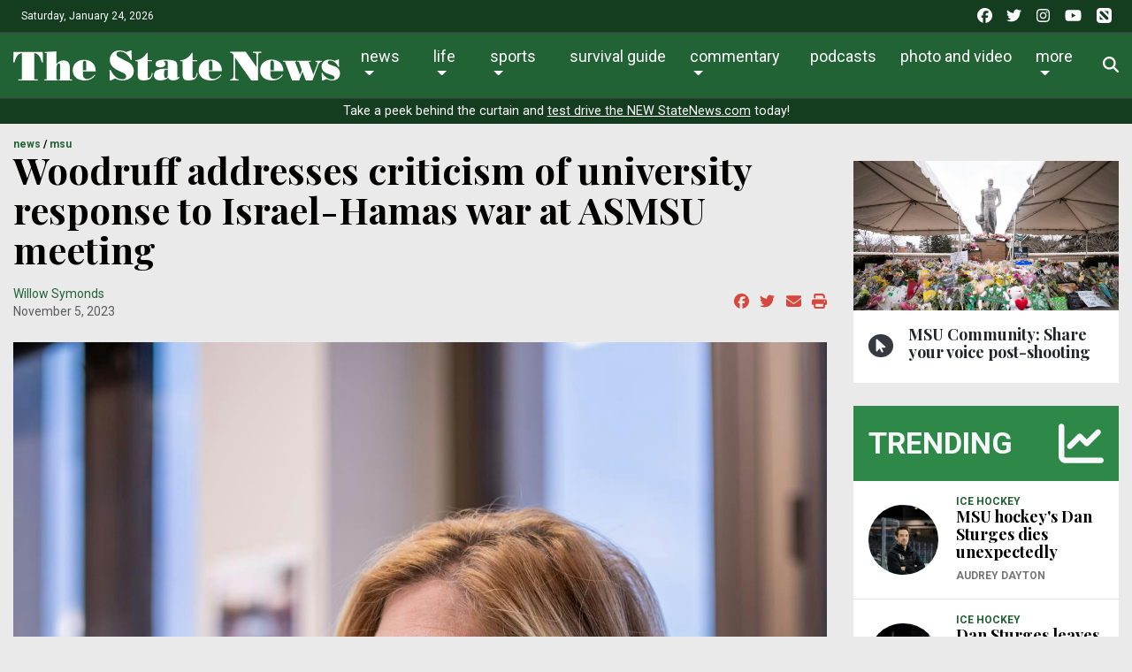

--- FILE ---
content_type: text/html; charset=UTF-8
request_url: https://statenews.com/article/2023/11/woodruff-addresses-criticism-of-university-response-to-israel-hamas-war-at-asmsu-meeting?ct=content_open&cv=cbox_latest
body_size: 23973
content:
<!DOCTYPE html>
<html lang="en-us">
<!--
   _____ _   _                    _
  / ____| \ | |                  | |
 | (___ |  \| |_      _____  _ __| | _____
  \___ \| . ` \ \ /\ / / _ \| '__| |/ / __|
  ____) | |\  |\ V  V / (_) | |  |   <\__ \
 |_____/|_| \_| \_/\_/ \___/|_|  |_|\_\___/

SNworks - Solutions by The State News - http://getsnworks.com
-->
    <head>
        <meta charset="utf-8">
        <meta http-equiv="X-UA-Compatible" content="IE=edge">
        <meta name="viewport" content="width=device-width, initial-scale=1">
        
        

    
            
<!-- CEO:STD-META -->


            	
                                                                
    <title>Woodruff addresses criticism of university response to Israel-Hamas war at ASMSU meeting - The State News</title>
<style>#__ceo-debug-message{display: none;}#__ceo-debug-message-open,#__ceo-debug-message-close{font-size: 18px;color: #333;text-decoration: none;position: absolute;top: 0;left: 10px;}#__ceo-debug-message-close{padding-right: 10px;}#__ceo-debug-message #__ceo-debug-message-open{display: none;}#__ceo-debug-message div{display: inline-block;}#__ceo-debug-message.message-collapse{width: 50px;}#__ceo-debug-message.message-collapse div{display: none;}#__ceo-debug-message.message-collapse #__ceo-debug-message-close{display: none;}#__ceo-debug-message.message-collapse #__ceo-debug-message-open{display: inline !important;}.__ceo-poll label{display: block;}ul.__ceo-poll{padding: 0;}.__ceo-poll li{list-style-type: none;margin: 0;margin-bottom: 5px;}.__ceo-poll [name="verify"]{opacity: 0.001;}.__ceo-poll .__ceo-poll-result{max-width: 100%;border-radius: 3px;background: #fff;position: relative;padding: 2px 0;}.__ceo-poll span{z-index: 10;padding-left: 4px;}.__ceo-poll .__ceo-poll-fill{padding: 2px 4px;z-index: 5;top: 0;background: #4b9cd3;color: #fff;border-radius: 3px;position: absolute;overflow: hidden;}.__ceo-flex-container{display: flex;}.__ceo-flex-container .__ceo-flex-col{flex-grow: 1;}.__ceo-table{margin: 10px 0;}.__ceo-table td{border: 1px solid #333;padding: 0 10px;}.text-align-center{text-align: center;}.text-align-right{text-align: right;}.text-align-left{text-align: left;}.__ceo-text-right:empty{margin-bottom: 1em;}article:not(.arx-content) .btn{font-weight: 700;}article:not(.arx-content) .float-left.embedded-media{padding: 0px 15px 15px 0px;}article:not(.arx-content) .align-center{text-align: center;}article:not(.arx-content) .align-right{text-align: right;}article:not(.arx-content) .align-left{text-align: left;}article:not(.arx-content) table{background-color: #f1f1f1;border-radius: 3px;width: 100%;border-collapse: collapse;border-spacing: 0;margin-bottom: 1.5rem;caption-side: bottom;}article:not(.arx-content) table th{text-align: left;padding: 0.5rem;border-bottom: 1px solid #ccc;}article:not(.arx-content) table td{padding: 0.5rem;border-bottom: 1px solid #ccc;}article:not(.arx-content) figure:not(.embedded-media)> figcaption{font-size: 0.8rem;margin-top: 0.5rem;line-height: 1rem;}</style>

    <meta name="description" content="&quot;The loss of life around the world is deeply disturbing, (with) the impact on Palestinians, on Jews, on Arabs, on Israelis and on Muslims,&quot; Woodruff said. &quot;We cannot … resolve the crisis of Gaza and the Middle East in this room. But I do believe we can and we must collaborate on support, on resources, education, dialogue and ultimately, the safety of our community.&quot;">

                <meta name="twitter:site" content="@@thesnews">     
        <meta property="og:url" content="https://statenews.com/article/2023/11/woodruff-addresses-criticism-of-university-response-to-israel-hamas-war-at-asmsu-meeting?ct=content_open&amp;cv=cbox_latest">     <meta property="og:type" content="article">
    <meta property="og:site_name" content="The State News">
    <meta property="og:title" content="Woodruff addresses criticism of university response to Israel-Hamas war at ASMSU meeting - The State News">     <meta property="og:description" content="&quot;The loss of life around the world is deeply disturbing, (with) the impact on Palestinians, on Jews, on Arabs, on Israelis and on Muslims,&quot; Woodruff said. &quot;We cannot … resolve the crisis of Gaza and the Middle East in this room. But I do believe we can and we must collaborate on support, on resources, education, dialogue and ultimately, the safety of our community.&quot;">             <meta name="twitter:card" content="summary_large_image">


    
                                
                    <meta property="og:image" content="https://snworksceo.imgix.net/tsn/b22ee439-04bd-4fe5-aa60-8e632993b4c5.sized-1000x1000.jpg?w=800&amp;dpr=2&amp;ar=16%3A9&amp;fit=crop&amp;crop=faces">          <meta property="og:image:width" content="800">         <meta property="og:image:height" content="600">     
    			<meta name="robots" content="noindex, nofollow, max-image-preview:large">
	
    <script type="application/ld+json">
          {
            "@context": "http://schema.org",
            "@type": "NewsArticle",
            "headline": "Woodruff addresses criticism of university response to Israel-Hamas war at ASMSU meeting",
            "url": "https://statenews.com/article/2023/11/woodruff-addresses-criticism-of-university-response-to-israel-hamas-war-at-asmsu-meeting",
                            "thumbnailUrl": "https://snworksceo.imgix.net/tsn/b22ee439-04bd-4fe5-aa60-8e632993b4c5.sized-1000x1000.jpg?w=800",
                "image": "https://snworksceo.imgix.net/tsn/b22ee439-04bd-4fe5-aa60-8e632993b4c5.sized-1000x1000.jpg?w=800",
                        "dateCreated": "2023-11-05T15:45:39-05:00",
                        "articleSection": ["news","msu"],
            "creator": ["Willow Symonds"],
            "author": ["Willow Symonds"],
            "keywords": ["homepage","topstory","news","campus","ASMSU"]
          }
    </script>



        <!-- Favicons -->
        <link rel="apple-touch-icon" sizes="57x57" href="https://cdn.thesn.net/9fd31aa8618db07575ab99354d2c6585/dist/img/favicons/apple-touch-icon-57x57.png">
        <link rel="apple-touch-icon" sizes="60x60" href="https://cdn.thesn.net/9fd31aa8618db07575ab99354d2c6585/dist/img/favicons/apple-touch-icon-60x60.png">
        <link rel="apple-touch-icon" sizes="72x72" href="https://cdn.thesn.net/9fd31aa8618db07575ab99354d2c6585/dist/img/favicons/apple-touch-icon-72x72.png">
        <link rel="apple-touch-icon" sizes="76x76" href="https://cdn.thesn.net/9fd31aa8618db07575ab99354d2c6585/dist/img/favicons/apple-touch-icon-76x76.png">
        <link rel="apple-touch-icon" sizes="114x114" href="https://cdn.thesn.net/9fd31aa8618db07575ab99354d2c6585/dist/img/favicons/apple-touch-icon-114x114.png">
        <link rel="apple-touch-icon" sizes="120x120" href="https://cdn.thesn.net/9fd31aa8618db07575ab99354d2c6585/dist/img/favicons/apple-touch-icon-120x120.png">
        <link rel="apple-touch-icon" sizes="144x144" href="https://cdn.thesn.net/9fd31aa8618db07575ab99354d2c6585/dist/img/favicons/apple-touch-icon-144x144.png">
        <link rel="icon" type="image/png" href="https://cdn.thesn.net/9fd31aa8618db07575ab99354d2c6585/dist/img/favicons/favicon-32x32.png" sizes="32x32">
        <link rel="icon" type="image/png" href="https://cdn.thesn.net/9fd31aa8618db07575ab99354d2c6585/dist/img/favicons/favicon-96x96.png" sizes="96x96">
        <link rel="icon" type="image/png" href="https://cdn.thesn.net/9fd31aa8618db07575ab99354d2c6585/dist/img/favicons/favicon.png" sizes="16x16">
        <link rel="manifest" href="https://cdn.thesn.net/9fd31aa8618db07575ab99354d2c6585/dist/img/favicons/manifest.json">
        <link rel="shortcut icon" href="https://cdn.thesn.net/9fd31aa8618db07575ab99354d2c6585/dist/img/favicons/favicon.png">
        <meta name="apple-mobile-web-app-title" content="TheStateNews">
        <meta name="application-name" content="TheStateNews">
        <meta name="msapplication-TileColor" content="#ffffff">
        <meta name="msapplication-TileImage" content="https://cdn.thesn.net/9fd31aa8618db07575ab99354d2c6585/dist/img/favicons/mstile-144x144.png">
        <meta name="msapplication-config" content="https://cdn.thesn.net/9fd31aa8618db07575ab99354d2c6585/dist/img/favicons/browserconfig.xml">
        <meta name="theme-color" content="#ffffff">
        <meta name="msvalidate.01" content="5E287A72C7C8BE913C4F41AC0F5FAF90">

        
                    <link rev="canonical" type="text/html" href="https://statenews.com/article/2023/11/woodruff-addresses-criticism-of-university-response-to-israel-hamas-war-at-asmsu-meeting">
    <link rel="alternate shorter" type="text/html" href="">
        <link href="https://fonts.googleapis.com/css?family=Lora:400,700|Playfair+Display:700|Roboto:300,400,700" rel="stylesheet">
        <link rel="stylesheet" href="https://stackpath.bootstrapcdn.com/bootstrap/4.1.3/css/bootstrap.min.css" integrity="sha384-MCw98/SFnGE8fJT3GXwEOngsV7Zt27NXFoaoApmYm81iuXoPkFOJwJ8ERdknLPMO" crossorigin="anonymous">
        <link rel="stylesheet" media="screen, projection, print" href="https://cdn.thesn.net/9fd31aa8618db07575ab99354d2c6585/dist/css/master.css">
        <link rel="stylesheet" media="print" href="https://cdn.thesn.net/9fd31aa8618db07575ab99354d2c6585/dist/css/print.css">
        <!-- <link href="https://vjs.zencdn.net/7.5.4/video-js.css" rel="stylesheet"> -->

                <script src="https://kit.fontawesome.com/e49e2e3de5.js" crossorigin="anonymous"></script>
        <script src="https://code.jquery.com/jquery-3.3.1.min.js" integrity="sha256-FgpCb/KJQlLNfOu91ta32o/NMZxltwRo8QtmkMRdAu8=" crossorigin="anonymous"></script>
        <script src="https://cdnjs.cloudflare.com/ajax/libs/popper.js/1.12.9/umd/popper.min.js" integrity="sha384-ApNbgh9B+Y1QKtv3Rn7W3mgPxhU9K/ScQsAP7hUibX39j7fakFPskvXusvfa0b4Q" crossorigin="anonymous"></script>
        <script src="https://maxcdn.bootstrapcdn.com/bootstrap/4.0.0/js/bootstrap.min.js" integrity="sha384-JZR6Spejh4U02d8jOt6vLEHfe/JQGiRRSQQxSfFWpi1MquVdAyjUar5+76PVCmYl" crossorigin="anonymous"></script>


        <script src="https://cdn.thesn.net/9fd31aa8618db07575ab99354d2c6585/dist/js/jquery.lazyload.min.js"></script>
        <script src="https://cdn.thesn.net/9fd31aa8618db07575ab99354d2c6585/dist/js/master.min.js"></script>
        <!-- <script src="https://vjs.zencdn.net/7.5.4/video.js"></script> -->
        <!-- Galleria -->
        <script src="https://cdn.thesn.net/9fd31aa8618db07575ab99354d2c6585/dist/galleria/galleria-1.4.2.min.js"></script>

            <script async src="https://securepubads.g.doubleclick.net/tag/js/gpt.js"></script>
    <script>
    window.googletag = window.googletag || {cmd: []};
    googletag.cmd.push(function() {

        var mapping_leaderboard = googletag.sizeMapping().
            addSize([980, 0], [[970, 90], [970, 250], [728, 90]]). // Desktop - super leaderboard
            addSize([730, 0], [728, 90]). // Tablet - leaderboard
            addSize([0, 0], [320, 50]). // Mobile
            build();

        var mapping_flexy_rect = googletag.sizeMapping().
            addSize([980, 0], [[300, 250], [728, 90]]). // Desktop - super leaderboard
            addSize([730, 0], [[300, 250], [728, 90]]). // Tablet - leaderboard
            addSize([0, 0], [[300, 250], [320, 50]]). // Mobile
            build();

        var mapping_leaderboard_sponsor = googletag.sizeMapping().
            addSize([1400, 0], [[970, 90], [728, 90]]). // Desktop - super leaderboard
            addSize([730, 0], [728, 90]). // Tablet - leaderboard
            addSize([0, 0], [320, 50]). // Mobile
            build();

        var mapping_leaderboard_no_billboard = googletag.sizeMapping().
            addSize([980, 0], [728, 90]). // Desktop - super leaderboard
            addSize([730, 0], [728, 90]). // Tablet - leaderboard
            addSize([0, 0], [320, 50]). // Mobile
            build();

        googletag.defineSlot('/285426675/TSN_2020_Rectangle_1', [300, 250], 'div-gpt-ad-1578328083793-0').addService(googletag.pubads());
        googletag.defineSlot('/285426675/TSN_2020_Rectangle_1', [300, 250], 'div-gpt-ad-1578328083793-1').addService(googletag.pubads());
        googletag.defineSlot('/285426675/TSN_2020_Rectangle_1', [300, 250], 'div-gpt-ad-1578328083793-2').addService(googletag.pubads());
        googletag.defineSlot('/285426675/TSN_2020_Rectangle_1', [300, 250], 'div-gpt-ad-1578328083793-3').addService(googletag.pubads());
        googletag.defineSlot('/285426675/TSN_2020_Rectangle_1', [300, 250], 'div-gpt-ad-1578328083793-4').addService(googletag.pubads());
        googletag.defineSlot('/285426675/TSN_2020_Flexy_Rectangle', [[320, 50], [728, 90], [300, 250]], 'div-gpt-ad-1603297221703-0').defineSizeMapping(mapping_flexy_rect).addService(googletag.pubads());
        googletag.defineSlot('/285426675/TSN_2020_Leaderboard', [[970, 250], [728, 90], [970, 90], [320, 50]], 'div-gpt-ad-1578328111754-0').defineSizeMapping(mapping_leaderboard).setTargeting('lbpos', ['ATF']).addService(googletag.pubads());
        googletag.defineSlot('/285426675/TSN_2020_Leaderboard', [[970, 250], [728, 90], [970, 90], [320, 50]], 'div-gpt-ad-1578328111754-1').defineSizeMapping(mapping_leaderboard).setTargeting('lbpos', ['BTF']).addService(googletag.pubads());
        googletag.defineSlot('/285426675/TSN_2020_Sponsored_Leaderboard', [[728, 90], [970, 90], [320, 50]], 'div-gpt-ad-1598029892043-0').defineSizeMapping(mapping_leaderboard_sponsor).addService(googletag.pubads());

        googletag.defineSlot('/285426675/TSN_2020_Halfpage', [[300, 600], [160, 600]], 'div-gpt-ad-1578328144355-0').addService(googletag.pubads());

        
        googletag.defineSlot('/285426675/EmpowerLocalSavingsUnit', [1, 1], 'div-gpt-ad-1755282621687-0').addService(googletag.pubads());
        googletag.defineSlot('/285426675/Empower_Local_2025', [1, 1], 'div-gpt-ad-1755283203143-0').addService(googletag.pubads());

        // legacy
        googletag.defineSlot('/285426675/TSN_Classified_Feature_130x150', [130, 150], 'div-gpt-ad-1578328845718-0').addService(googletag.pubads());
        googletag.defineSlot('/285426675/TSN_AdhesionsBanner_Mobile_320x50', [320, 50], 'div-gpt-ad-1578328921912-0').addService(googletag.pubads());
        googletag.defineSlot('/285426675/TSN_pop-up', [1, 1], 'div-gpt-ad-1578328967893-0').addService(googletag.pubads());

        googletag.defineSlot('/285426675/TSN_2020_Games_Sponsorship', [[728, 90], [980, 90], [320, 50]], 'div-gpt-ad-1587151384719-0').defineSizeMapping(mapping_leaderboard_no_billboard).addService(googletag.pubads());

        googletag.pubads().enableSingleRequest();
        googletag.pubads().collapseEmptyDivs();
        googletag.enableServices();
    });
</script>
        <!-- Flytedesk Digital -->
    <script type="text/javascript"> (function (w, d, s, p) { let f = d.getElementsByTagName(s)[0], j = d.createElement(s); j.id = 'flytedigital'; j.async = true; j.src = 'https://digital.flytedesk.com/js/head.js#' + p; f.parentNode.insertBefore(j, f); })(window, document, 'script', '8b8314ff-5fba-4d8d-a3ca-ac22812f7766'); </script>
    <!-- End Flytedesk Digital -->
    
    </head>
    <body class="article">
        <!-- Google Tag Manager -->
<noscript><iframe src="//www.googletagmanager.com/ns.html?id=GTM-K7VS6K" height="0" width="0" style="display:none;visibility:hidden"></iframe></noscript>
<script>(function(w,d,s,l,i){w[l]=w[l]||[];w[l].push({'gtm.start':
new Date().getTime(),event:'gtm.js'});var f=d.getElementsByTagName(s)[0],
j=d.createElement(s),dl=l!='dataLayer'?'&l='+l:'';j.async=true;j.src=
'//www.googletagmanager.com/gtm.js?id='+i+dl;f.parentNode.insertBefore(j,f);
})(window,document,'script','dataLayer','GTM-K7VS6K');</script>
<!-- End Google Tag Manager -->
    <div class="pre-header p-2 bg-primary dark text-white">
        <div class="container-fluid d-print-none">
            <div class="row align-items-center">
                <div class="col col-md-6 text-left">
                    <p class="p-0 m-0">Saturday, January 24, 2026</p>
                </div>
                <div class="col col-md-6 text-right">
                    <ul class="list-unstyled list-inline mb-0">
                        <li class="list-inline-item pl-md-1"><a href="https://www.facebook.com/thesnews" target="_blank" class="tracks-outbound text-white" data-ga-category="Social" data-ga-action="click" data-ga-label="facebook"><i class="fab fa-facebook"></i></a></li>
                        <li class="list-inline-item pl-md-1"><a href="https://www.twitter.com/thesnews" target="_blank" class="tracks-outbound text-white" data-ga-category="Social" data-ga-action="click" data-ga-label="twitter"><i class="fab fa-twitter"></i></a></li>
                        <li class="list-inline-item pl-md-1"><a href="https://www.instagram.com/statenews" target="_blank" class="tracks-outbound text-white" data-ga-category="Social" data-ga-action="click" data-ga-label="instagram"><i class="fab fa-instagram"></i></a></li>
                        <li class="list-inline-item pl-md-1"><a href="https://www.youtube.com/channel/UCdUOX9veiY1rRTIgnvsTsCQ" target="_blank" class="tracks-outbound text-white" data-ga-category="Social" data-ga-action="click" data-ga-label="youtube"><i class="fab fa-youtube"></i></a></li>
                        <li class="list-inline-item pl-md-1"><a href="https://apple.news/T65toSZdjRcCKR98rt3M8iw?subscribe=1" target="_blank" class="tracks-outbound text-white" data-ga-category="Social" data-ga-action="click" data-ga-label="youtube"><i class="fak fa-apple-news"></i></a></li>
                    </ul>
                </div>
            </div>
        </div>
    </div>


        
<div id="navbarNavMainContainer" class="align-items-center pt-2 bg-primary border-bottom border-top border-dark">
    <div class="container-fluid">
        <div class="row">
            <div class="col-12">
                <nav class="navbar navbar-expand-lg navbar-light mb-2">
                    <a class="navbar-brand mr-auto d-none d-md-inline-block" href="https://statenews.com/">
                        <svg width="370px" height="33.14332239px" viewbox="0 0 614 55" xmlns="http://www.w3.org/2000/svg">
<path d="M217.134 22.247C221.991 24.75 226.168 30.822 226.168 37.886C226.168 50.865 214.403 54.892 203.392 54.892C199.215 54.892 194.893 53.296 191.246 51.321L183.046 54.892H181.15L180.616 36.06H183.047C186.845 45.018 194.284 52.839 204.609 52.839C207.797 52.839 211.897 51.548 211.897 47.753C211.897 43.273 206.963 41.381 203.549 39.857L197.776 37.279C186.766 32.342 181.151 25.737 181.151 17.464C181.149 6.379 189.119 0 199.75 0C204.003 0 208.103 1.294 211.896 3.113L220.098 0H221.843L222.452 17.389H220.399C216.601 9.187 209.618 2.053 200.051 2.053C197.164 2.053 193.6 3.569 193.6 6.987C193.6 11.089 198.608 12.756 201.643 14.352L217.134 22.247Z" fill="#FFFFFF"></path>
<path d="M252.059 4.48102V17.84H260.638V19.666H252.059V46.465C252.059 48.129 251.909 50.331 254.186 50.331C258.055 50.331 259.576 44.104 259.957 41.149H261.629C260.866 51.777 254.717 54.89 244.925 54.89C235.74 54.89 233.46 52.306 233.46 42.436V19.667H228.979V17.841C238.395 17.841 245.836 12.22 250.62 4.48202H252.059V4.48102Z" fill="#FFFFFF"></path>
<path d="M289.947 23.457C289.947 20.047 289.11 18.832 285.614 18.832C284.248 18.832 282.579 18.986 282.579 19.667C282.579 20.651 285.391 21.561 285.391 24.981C285.391 30.216 279.313 31.051 275.29 31.051C271.571 31.051 266.939 29.531 266.939 25.052C266.939 21.715 268.835 16.782 285.843 16.782C289.638 16.782 295.863 17.311 299.509 18.221C304.523 19.364 307.708 21.559 307.708 27.252V47.6C307.708 48.434 308.011 49.422 308.995 49.422C310.441 49.422 311.202 48.361 312.112 47.447V50.106C309.225 53.442 304.522 54.889 300.268 54.889C295.938 54.889 292.522 53.904 290.551 49.652C286.75 53.825 281.21 54.889 275.821 54.889C270.05 54.889 263.974 52.381 263.974 45.627C263.974 40.612 266.631 35.451 277.264 34.012C280.604 33.55 282.805 33.4 286.221 33.4H289.945V23.457H289.947ZM289.947 35.229H287.212C282.505 35.229 283.112 40.616 283.112 44.106C283.112 46.314 282.958 50.411 285.993 50.411C290.173 50.411 289.947 45.631 289.947 42.821V35.229V35.229Z" fill="#FFFFFF"></path>
<path d="M336.406 4.48102V17.84H344.987V19.666H336.406V46.465C336.406 48.129 336.26 50.331 338.533 50.331C342.407 50.331 343.925 44.104 344.304 41.149H345.975C345.215 51.777 339.068 54.89 329.275 54.89C320.087 54.89 317.806 52.306 317.806 42.436V19.667H313.327V17.841C322.743 17.841 330.182 12.22 334.966 4.48202H336.406V4.48102Z" fill="#FFFFFF"></path>
<path d="M367.08 38.188V41.381C367.08 47.449 368.217 52.232 375.28 52.232C380.899 52.232 385.982 48.662 389.174 44.262L390.614 45.247C386.058 51.85 379.681 54.892 371.481 54.892C367.08 54.892 363.131 54.587 359.031 52.839C352.577 50.109 347.948 44.792 347.948 35.833C347.948 23.687 357.969 16.783 369.431 16.783C382.565 16.783 391.678 24.75 391.528 38.187H367.08V38.188ZM373.608 36.363V25.89C373.608 23.235 374.214 18.604 370.192 18.604C366.699 18.604 367.08 23.535 367.08 25.89V36.364H373.608V36.363Z" fill="#FFFFFF"></path>
<path d="M407.122 54.892V52.839H409.016C412.279 52.839 413.267 49.119 413.267 45.63V8.35099C411.824 6.45499 410.613 4.25399 408.258 4.25399H407.122V2.27899H435.969L456.542 30.443V8.12499C456.542 6.00299 454.187 4.32899 451.377 4.32899H449.862V2.27899H465.499V4.32899H463.227C459.273 4.32899 459.352 7.29399 459.352 13.518V54.891H446.6L415.923 12.683V45.63C415.923 49.119 416.683 52.839 420.324 52.839H422.756V54.892H407.122V54.892Z" fill="#FFFFFF"></path>
<path d="M482.433 38.188V41.376C482.433 47.449 483.569 52.23 490.627 52.23C496.249 52.23 501.334 48.666 504.523 44.259L505.968 45.251C501.41 51.853 495.033 54.892 486.833 54.892C482.432 54.892 478.482 54.587 474.383 52.842C467.929 50.105 463.297 44.789 463.297 35.837C463.297 23.687 473.318 16.779 484.783 16.779C497.917 16.779 507.027 24.747 506.879 38.187H482.433V38.188ZM488.956 36.367V25.886C488.956 23.235 489.57 18.607 485.55 18.607C482.054 18.607 482.433 23.531 482.433 25.886V36.367H488.956Z" fill="#FFFFFF"></path>
<path d="M506.043 18.982H531.021V20.807H528.592L538.158 44.791L541.577 35.912L535.96 20.807H532.615V18.982H558.434V20.807H554.18L563.211 44.261L569.819 27.104C571.789 21.943 569.969 20.883 568.685 20.883H567.237V18.982H578.852V20.807C574.454 20.807 573.086 24.669 571.789 28.092L561.537 54.891H548.94L542.713 38.871L536.566 54.891H523.276L509.84 20.807H506.042V18.982H506.043Z" fill="#FFFFFF"></path>
<path d="M580.144 40.998C582.795 47.375 590.772 53.065 597.753 53.065C600.036 53.065 602.994 52.689 602.994 49.802C602.994 46.086 596.924 45.098 590.848 42.895C584.775 40.691 578.705 37.427 578.705 29.077C578.705 21.259 585.532 16.779 592.826 16.779C596.237 16.779 598.668 17.464 603.375 19.058L609.299 16.779H610.968L611.424 29.761H609.676C607.093 23.991 601.024 18.606 594.415 18.606C591.986 18.606 589.936 19.361 589.936 22.17C589.936 24.899 594.492 26.115 596.464 26.801L604.589 29.761C609.828 31.656 613.165 36.286 613.165 42.062C613.165 46.008 611.573 50.031 608.308 52.307C604.966 54.586 600.946 54.891 597.071 54.891C593.885 54.891 590.699 53.295 587.508 52.459L581.284 54.891H579.231L578.705 40.997H580.144V40.998Z" fill="#FFFFFF"></path>
<path d="M16.28 4.92202C7.511 5.68002 4.062 14.685 2.336 22.029H0L0.36 2.87402H55.317L55.696 22.029H53.358C51.636 14.684 48.182 5.67902 39.406 4.92202V52.864H46.236V54.891H9.373V52.864H16.28V4.92202Z" fill="#FFFFFF"></path>
<path d="M80.838 53.114H83.46V54.891H58.618V53.114H62.752V4.68598H58.774V2.87398C66.123 2.87398 73.488 1.97698 80.837 1.76398V25.56C83.692 21.059 88.719 18.347 93.974 18.347C102.899 18.347 106.202 23.9 106.202 31.697V53.115H110.187V54.892H85.507V53.115H88.118V31.347C88.118 29.008 88.505 23.823 85.42 23.823C83.984 23.823 80.838 24.74 80.838 37.195V53.114V53.114Z" fill="#FFFFFF"></path>
<path d="M130.562 38.383V41.542C130.562 47.543 131.693 52.259 138.668 52.259C144.23 52.259 149.251 48.751 152.397 44.384L153.828 45.382C149.317 51.909 143.033 54.892 134.926 54.892C130.562 54.892 126.655 54.598 122.616 52.881C116.236 50.175 111.646 44.911 111.646 36.064C111.646 24.057 121.559 17.218 132.897 17.218C145.879 17.218 154.881 25.113 154.725 38.383H130.562V38.383ZM137.011 36.591V26.221C137.011 23.61 137.626 19.012 133.632 19.012C130.199 19.012 130.563 23.9 130.563 26.221V36.591H137.011Z" fill="#FFFFFF"></path>
</svg>

                    </a>
                    <a class="navbar-brand mx-auto d-block d-md-none" href="https://statenews.com/">
                        <svg width="290px" height="25.97719863px" viewbox="0 0 614 55" xmlns="http://www.w3.org/2000/svg">
<path d="M217.134 22.247C221.991 24.75 226.168 30.822 226.168 37.886C226.168 50.865 214.403 54.892 203.392 54.892C199.215 54.892 194.893 53.296 191.246 51.321L183.046 54.892H181.15L180.616 36.06H183.047C186.845 45.018 194.284 52.839 204.609 52.839C207.797 52.839 211.897 51.548 211.897 47.753C211.897 43.273 206.963 41.381 203.549 39.857L197.776 37.279C186.766 32.342 181.151 25.737 181.151 17.464C181.149 6.379 189.119 0 199.75 0C204.003 0 208.103 1.294 211.896 3.113L220.098 0H221.843L222.452 17.389H220.399C216.601 9.187 209.618 2.053 200.051 2.053C197.164 2.053 193.6 3.569 193.6 6.987C193.6 11.089 198.608 12.756 201.643 14.352L217.134 22.247Z" fill="#FFFFFF"></path>
<path d="M252.059 4.48102V17.84H260.638V19.666H252.059V46.465C252.059 48.129 251.909 50.331 254.186 50.331C258.055 50.331 259.576 44.104 259.957 41.149H261.629C260.866 51.777 254.717 54.89 244.925 54.89C235.74 54.89 233.46 52.306 233.46 42.436V19.667H228.979V17.841C238.395 17.841 245.836 12.22 250.62 4.48202H252.059V4.48102Z" fill="#FFFFFF"></path>
<path d="M289.947 23.457C289.947 20.047 289.11 18.832 285.614 18.832C284.248 18.832 282.579 18.986 282.579 19.667C282.579 20.651 285.391 21.561 285.391 24.981C285.391 30.216 279.313 31.051 275.29 31.051C271.571 31.051 266.939 29.531 266.939 25.052C266.939 21.715 268.835 16.782 285.843 16.782C289.638 16.782 295.863 17.311 299.509 18.221C304.523 19.364 307.708 21.559 307.708 27.252V47.6C307.708 48.434 308.011 49.422 308.995 49.422C310.441 49.422 311.202 48.361 312.112 47.447V50.106C309.225 53.442 304.522 54.889 300.268 54.889C295.938 54.889 292.522 53.904 290.551 49.652C286.75 53.825 281.21 54.889 275.821 54.889C270.05 54.889 263.974 52.381 263.974 45.627C263.974 40.612 266.631 35.451 277.264 34.012C280.604 33.55 282.805 33.4 286.221 33.4H289.945V23.457H289.947ZM289.947 35.229H287.212C282.505 35.229 283.112 40.616 283.112 44.106C283.112 46.314 282.958 50.411 285.993 50.411C290.173 50.411 289.947 45.631 289.947 42.821V35.229V35.229Z" fill="#FFFFFF"></path>
<path d="M336.406 4.48102V17.84H344.987V19.666H336.406V46.465C336.406 48.129 336.26 50.331 338.533 50.331C342.407 50.331 343.925 44.104 344.304 41.149H345.975C345.215 51.777 339.068 54.89 329.275 54.89C320.087 54.89 317.806 52.306 317.806 42.436V19.667H313.327V17.841C322.743 17.841 330.182 12.22 334.966 4.48202H336.406V4.48102Z" fill="#FFFFFF"></path>
<path d="M367.08 38.188V41.381C367.08 47.449 368.217 52.232 375.28 52.232C380.899 52.232 385.982 48.662 389.174 44.262L390.614 45.247C386.058 51.85 379.681 54.892 371.481 54.892C367.08 54.892 363.131 54.587 359.031 52.839C352.577 50.109 347.948 44.792 347.948 35.833C347.948 23.687 357.969 16.783 369.431 16.783C382.565 16.783 391.678 24.75 391.528 38.187H367.08V38.188ZM373.608 36.363V25.89C373.608 23.235 374.214 18.604 370.192 18.604C366.699 18.604 367.08 23.535 367.08 25.89V36.364H373.608V36.363Z" fill="#FFFFFF"></path>
<path d="M407.122 54.892V52.839H409.016C412.279 52.839 413.267 49.119 413.267 45.63V8.35099C411.824 6.45499 410.613 4.25399 408.258 4.25399H407.122V2.27899H435.969L456.542 30.443V8.12499C456.542 6.00299 454.187 4.32899 451.377 4.32899H449.862V2.27899H465.499V4.32899H463.227C459.273 4.32899 459.352 7.29399 459.352 13.518V54.891H446.6L415.923 12.683V45.63C415.923 49.119 416.683 52.839 420.324 52.839H422.756V54.892H407.122V54.892Z" fill="#FFFFFF"></path>
<path d="M482.433 38.188V41.376C482.433 47.449 483.569 52.23 490.627 52.23C496.249 52.23 501.334 48.666 504.523 44.259L505.968 45.251C501.41 51.853 495.033 54.892 486.833 54.892C482.432 54.892 478.482 54.587 474.383 52.842C467.929 50.105 463.297 44.789 463.297 35.837C463.297 23.687 473.318 16.779 484.783 16.779C497.917 16.779 507.027 24.747 506.879 38.187H482.433V38.188ZM488.956 36.367V25.886C488.956 23.235 489.57 18.607 485.55 18.607C482.054 18.607 482.433 23.531 482.433 25.886V36.367H488.956Z" fill="#FFFFFF"></path>
<path d="M506.043 18.982H531.021V20.807H528.592L538.158 44.791L541.577 35.912L535.96 20.807H532.615V18.982H558.434V20.807H554.18L563.211 44.261L569.819 27.104C571.789 21.943 569.969 20.883 568.685 20.883H567.237V18.982H578.852V20.807C574.454 20.807 573.086 24.669 571.789 28.092L561.537 54.891H548.94L542.713 38.871L536.566 54.891H523.276L509.84 20.807H506.042V18.982H506.043Z" fill="#FFFFFF"></path>
<path d="M580.144 40.998C582.795 47.375 590.772 53.065 597.753 53.065C600.036 53.065 602.994 52.689 602.994 49.802C602.994 46.086 596.924 45.098 590.848 42.895C584.775 40.691 578.705 37.427 578.705 29.077C578.705 21.259 585.532 16.779 592.826 16.779C596.237 16.779 598.668 17.464 603.375 19.058L609.299 16.779H610.968L611.424 29.761H609.676C607.093 23.991 601.024 18.606 594.415 18.606C591.986 18.606 589.936 19.361 589.936 22.17C589.936 24.899 594.492 26.115 596.464 26.801L604.589 29.761C609.828 31.656 613.165 36.286 613.165 42.062C613.165 46.008 611.573 50.031 608.308 52.307C604.966 54.586 600.946 54.891 597.071 54.891C593.885 54.891 590.699 53.295 587.508 52.459L581.284 54.891H579.231L578.705 40.997H580.144V40.998Z" fill="#FFFFFF"></path>
<path d="M16.28 4.92202C7.511 5.68002 4.062 14.685 2.336 22.029H0L0.36 2.87402H55.317L55.696 22.029H53.358C51.636 14.684 48.182 5.67902 39.406 4.92202V52.864H46.236V54.891H9.373V52.864H16.28V4.92202Z" fill="#FFFFFF"></path>
<path d="M80.838 53.114H83.46V54.891H58.618V53.114H62.752V4.68598H58.774V2.87398C66.123 2.87398 73.488 1.97698 80.837 1.76398V25.56C83.692 21.059 88.719 18.347 93.974 18.347C102.899 18.347 106.202 23.9 106.202 31.697V53.115H110.187V54.892H85.507V53.115H88.118V31.347C88.118 29.008 88.505 23.823 85.42 23.823C83.984 23.823 80.838 24.74 80.838 37.195V53.114V53.114Z" fill="#FFFFFF"></path>
<path d="M130.562 38.383V41.542C130.562 47.543 131.693 52.259 138.668 52.259C144.23 52.259 149.251 48.751 152.397 44.384L153.828 45.382C149.317 51.909 143.033 54.892 134.926 54.892C130.562 54.892 126.655 54.598 122.616 52.881C116.236 50.175 111.646 44.911 111.646 36.064C111.646 24.057 121.559 17.218 132.897 17.218C145.879 17.218 154.881 25.113 154.725 38.383H130.562V38.383ZM137.011 36.591V26.221C137.011 23.61 137.626 19.012 133.632 19.012C130.199 19.012 130.563 23.9 130.563 26.221V36.591H137.011Z" fill="#FFFFFF"></path>
</svg>

                    </a>
                    <div class="w-100" id="navbarNavMain">
                        <ul class="navbar-nav d-flex w-100 justify-content-center justify-content-md-end">
                            <li class="flex-fill d-none d-md-inline-block">&nbsp;</li>
                            <li class="nav-item active sr-only">
                                <a class="nav-link" href="#">Home</a>
                            </li>
                                                                                                <li class="nav-item">
                                        <a class="nav-link dropdown-toggle has-menu sends-events" data-ga-category="Navigation" data-ga-action="open" data-ga-label="News" href="https://statenews.com/section/news">News</a>
                                        <ul class="menu" style="display: none;">
                                                                                            <li><a class="d-inline-block py-2" href="https://statenews.com/section/news/michigan">Michigan</a></li>
                                                                                            <li><a class="d-inline-block py-2" href="https://statenews.com/section/news/msu">MSU</a></li>
                                                                                            <li><a class="d-inline-block py-2" href="https://statenews.com/section/news/business">Business</a></li>
                                                                                            <li><a class="d-inline-block py-2" href="https://statenews.com/section/news/environment">Environment</a></li>
                                                                                        <li><div class="spacer"></div></li>
                                            <li><a class="d-inline-block py-2" href="https://statenews.com/section/news">All News</a></li>
                                        </ul>
                                    </li>
                                                                                                                                <li class="nav-item">
                                        <a class="nav-link dropdown-toggle has-menu sends-events" data-ga-category="Navigation" data-ga-action="open" data-ga-label="Life" href="https://statenews.com/section/life">Life</a>
                                        <ul class="menu" style="display: none;">
                                                                                            <li><a class="d-inline-block py-2" href="https://statenews.com/section/life/community">Community</a></li>
                                                                                            <li><a class="d-inline-block py-2" href="https://statenews.com/section/life/students">Students</a></li>
                                                                                            <li><a class="d-inline-block py-2" href="https://statenews.com/section/life/events-entertainment">Events &amp; Entertainment</a></li>
                                                                                            <li><a class="d-inline-block py-2" href="https://statenews.com/section/life/social-justice">Social Justice</a></li>
                                                                                            <li><a class="d-inline-block py-2" href="https://statenews.com/section/life/health">Health</a></li>
                                                                                        <li><div class="spacer"></div></li>
                                            <li><a class="d-inline-block py-2" href="https://statenews.com/section/life">All Life</a></li>
                                        </ul>
                                    </li>
                                                                                                                                <li class="nav-item">
                                        <a class="nav-link dropdown-toggle has-menu sends-events" data-ga-category="Navigation" data-ga-action="open" data-ga-label="Sports" href="https://statenews.com/section/sports">Sports</a>
                                        <ul class="menu" style="display: none;">
                                                                                            <li><a class="d-inline-block py-2" href="https://statenews.com/section/sports/football">Football</a></li>
                                                                                            <li><a class="d-inline-block py-2" href="https://statenews.com/section/sports/basketball/mens">Men’s Basketball</a></li>
                                                                                            <li><a class="d-inline-block py-2" href="https://statenews.com/section/sports/basketball/womens">Women’s Basketball</a></li>
                                                                                            <li><a class="d-inline-block py-2" href="https://statenews.com/section/sports/volleyball">Volleyball</a></li>
                                                                                            <li><a class="d-inline-block py-2" href="https://statenews.com/section/sports/ice-hockey">Ice Hockey</a></li>
                                                                                            <li><a class="d-inline-block py-2" href="https://statenews.com/section/sports/soccer/mens">Men’s Soccer</a></li>
                                                                                            <li><a class="d-inline-block py-2" href="https://statenews.com/section/sports/soccer/womens">Women’s Soccer</a></li>
                                                                                            <li><a class="d-inline-block py-2" href="https://statenews.com/section/sports/baseball">Baseball</a></li>
                                                                                            <li><a class="d-inline-block py-2" href="https://statenews.com/section/sports/softball">Softball</a></li>
                                                                                        <li><div class="spacer"></div></li>
                                            <li><a class="d-inline-block py-2" href="https://statenews.com/section/sports">All Sports</a></li>
                                        </ul>
                                    </li>
                                                                                                                                <li class="nav-item">
                                        <a class="nav-link" href="https://statenews.com/page/survival-guide">Survival&nbsp;Guide</a>
                                    </li>
                                                                                                                                <li class="nav-item">
                                        <a class="nav-link dropdown-toggle has-menu sends-events" data-ga-category="Navigation" data-ga-action="open" data-ga-label="Commentary" href="https://statenews.com/section/commentary">Commentary</a>
                                        <ul class="menu" style="display: none;">
                                                                                            <li><a class="d-inline-block py-2" href="https://statenews.com/section/letters-to-the-editor">Letters to the Editor</a></li>
                                                                                            <li><a class="d-inline-block py-2" href="https://statenews.com/section/guest-commentary">Guest Commentary</a></li>
                                                                                            <li><a class="d-inline-block py-2" href="https://statenews.com/page/letters-to-the-editor-submissions">Letters Submissions</a></li>
                                                                                            <li><a class="d-inline-block py-2" href="https://statenews.com/page/guest-commentary-submissions">Commentary Submissions</a></li>
                                                                                        <li><div class="spacer"></div></li>
                                            <li><a class="d-inline-block py-2" href="https://statenews.com/section/commentary">All Commentary</a></li>
                                        </ul>
                                    </li>
                                                                                                                                <li class="nav-item">
                                        <a class="nav-link" href="https://statenews.com/section/podcasts">Podcasts</a>
                                    </li>
                                                                                                                                <li class="nav-item">
                                        <a class="nav-link" href="https://statenews.com/multimedia">Photo&nbsp;and&nbsp;Video</a>
                                    </li>
                                                                                                                                <li class="nav-item">
                                        <a class="nav-link dropdown-toggle has-menu sends-events" data-ga-category="Navigation" data-ga-action="open" data-ga-label="More" href="https://statenews.com/#">More</a>
                                        <ul class="menu" style="display: none;">
                                                                                            <li><a class="d-inline-block py-2" href="https://statenews.com/page/contact">Contact</a></li>
                                                                                            <li><a class="d-inline-block py-2" href="https://statenews.com/classifieds">classifieds</a></li>
                                                                                            <li><a class="d-inline-block py-2" href="https://statenews.com/page/religious">Religious Directory</a></li>
                                                                                            <li><a class="d-inline-block py-2" href="https://statenews.com/obituaries">Obituaries</a></li>
                                                                                        <li><div class="spacer"></div></li>
                                            <li><a class="d-inline-block py-2" href="https://statenews.com/#">All More</a></li>
                                        </ul>
                                    </li>
                                                                                                                    <li class="nav-item">
                                <a class="nav-link btn btn-donate" href="https://app.donorview.com/ZKmR9" target="_blank">Donate</a>
                            </li>
                            <li class="nav-item dropdown" style="display:none">
                                <a class="nav-link dropdown-toggle" href="#" id="navbarDropdownMenuLink" role="button" data-toggle="dropdown" aria-haspopup="true" aria-expanded="false">
                                    More
                                </a>
                                <div class="dropdown-menu" aria-labelledby="navbarDropdownMenuLink">
                                </div>
                            </li>
                            <li class="nav-item boundary align-self-center">
                                <a href="https://statenews.com/search?a=1" class="search-link"><i class="fas fa-search"></i></a>
                                <form id="nav-search-form" method="get" action="https://statenews.com/search" style="display: none;">
                                    <div class="input-group">
                                        <input type="hidden" name="a" value="1">
                                        <input type="hidden" name="o" value="date">
                                        <input type="text" name="s" class="form-control" placeholder="Search The State News">
                                        <div class="input-group-append">
                                            <input type="submit" value="Search" class="btn btn-primary bg-primary">
                                        </div>
                                    </div>
                                </form>
                            </li>
                        </ul>
                    </div>
                </nav>
            </div>
        </div>
    </div>
</div>
        <div class="bg-primary dark py-1">
            <div class="container-fluid">
                <div class="row">
                    <div class="col-12 text-center text-white" style="font-size:0.85rem;">
                        Take a peek behind the curtain and <a href="https://new.statenews.com?setver=1" class="text-white" style="text-decoration:underline;">test drive the NEW StateNews.com</a> today!
                    </div>
                </div>
            </div>
        </div>

        <div class="container">
            <div class="row ad-row">
                <div class="col-12">
                                            <!-- START gryphon/ads/leaderboard-top.tpl -->
    <div class="ad leaderboard">
                    <!-- /285426675/TSN_2020_Leaderboard -->
            <div id="div-gpt-ad-1578328111754-0">
              <script>
                googletag.cmd.push(function() { googletag.display('div-gpt-ad-1578328111754-0'); });
              </script>
            </div>
            </div>
<!-- END gryphon/ads/leaderboard-top.tpl -->
                                    </div>
            </div>
        </div>

                <!-- START gryphon/article/main.tpl -->





    


<div class="container-fluid">
    <div class="row">
        <div class="col">
            <article class="full-article">
                
                <div class="kicker"><span class="kicker"><a href="https://statenews.com/section/news">NEWS</a>
                            /
                <a href="https://statenews.com/section/news/msu">MSU</a></span></div>

                <h1>Woodruff addresses criticism of university response to Israel-Hamas war at ASMSU meeting</h1>
                
                                    <div class="d-flex flex-row mt-3 mb-0 mb-md-4 align-items-center">
                        <div class="author-name d-flex align-items-center">
                                    
    
                            
            <div class="d-flex flex-column">
                <div class="d-flex flex-row flex-wrap">
                    <a href="https://statenews.com/staff/willow-symonds">Willow Symonds</a>
                                                        </div>
                            <span>
                    November 5, 2023
                </span>
            
            </div>

    
                        </div>
                        <div class="text-right d-print-none flex-grow-1">
                            <ul class="social-links list-unsyled list-inline mb-0">
                                <li class="list-inline-item"><a href="http://www.facebook.com/sharer.php?u=https://statenews.com/article/2023/11/woodruff-addresses-criticism-of-university-response-to-israel-hamas-war-at-asmsu-meeting" target="_blank" class="sends-events" data-ga-category="Share" data-ga-action="click" data-ga-label="facebook" data-ga-value="CURL"><i class="fab fa-facebook"></i></a></li>
                                <li class="list-inline-item"><a href="http://twitter.com/intent/tweet?url=https://statenews.com/article/2023/11/woodruff-addresses-criticism-of-university-response-to-israel-hamas-war-at-asmsu-meeting&amp;text=Woodruff addresses criticism of university response to Israel-Hamas war at ASMSU meeting" target="_blank" class="sends-events" data-ga-category="Share" data-ga-action="click" data-ga-label="twitter" data-ga-value="CURL"><i class="fab fa-twitter"></i></a></li>
                                                                <li class="list-inline-item"><a href="mailto:?subject=Woodruff%20addresses%20criticism%20of%20university%20response%20to%20Israel-Hamas%20war%20at%20ASMSU%20meeting%20|%20The%20CState%20News&amp;message=Check%20out%20this%20article%20from%20The%20State%20News%3A%20https%3A%2F%2Fstatenews.com%2Farticle%2F2023%2F11%2Fwoodruff-addresses-criticism-of-university-response-to-israel-hamas-war-at-asmsu-meeting" class="sends-events" data-ga-category="Share" data-ga-action="click" data-ga-label="email" data-ga-value="CURL"><i class="fa fa-envelope"></i></a></li>
                                <li class="list-inline-item"><a href="#" onclick="window.print()" class="sends-events" data-ga-category="Share" data-ga-action="click" data-ga-label="facebook" data-ga-value="CURL"><i class="fas fa-print"></i></a></li>
                            </ul>
                        </div>
                    </div>
                
                                    <figure class="dom-art-container my-4">
                                                    <img src="https://snworksceo.imgix.net/tsn/b22ee439-04bd-4fe5-aa60-8e632993b4c5.sized-1000x1000.jpg" alt="MSU&#x20;Interim&#x20;President&#x20;Teresa&#x20;K.&#x20;Woodruff&#x20;during&#x20;an&#x20;interview&#x20;with&#x20;The&#x20;State&#x20;News&#x20;in&#x20;her&#x20;office&#x20;at&#x20;the&#x20;Hannah&#x20;Administration&#x20;Building&#x20;on&#x20;Sept.&#x20;28,&#x20;2023." class="w-100">
                                                                            <figcaption class="photo-caption bg-light mt-0 p-2 border">
                                MSU Interim President Teresa K. Woodruff during an interview with The State News in her office at the Hannah Administration Building on Sept. 28, 2023.                                                                                                                    <aside class="font-weight-bold d-block text-right">
                                                &mdash; Photo by
                                                <a href="https://statenews.com/staff/sonya-barlow">Sonya Barlow</a>
                                                                                                | The State News
                                            </aside>
                                                            </figcaption>
                                            </figure>
                                <div class="arx-content article-content mb-4">
                                            <p>Two weeks after the Associated Students of MSU passed a bill supporting Palestinian students and advocating for more support from the university, Interim President Teresa Woodruff spoke to ASMSU’s general assembly about the ongoing humanitarian crisis caused by the Israel-Hamas war and its effects on the MSU&nbsp;community.&nbsp;<span class="arx-snw-cqflag" title="claire.donohoe@statenews.com at 11/5/2023, 2:49:09 PM"></span></p>
<p>"The loss of life around the world is deeply disturbing, (with) the impact on Palestinians, on Jews, on Arabs, on Israelis and on Muslims," Woodruff said at the Nov. 2 meeting. "We cannot … resolve the crisis of Gaza and the Middle East in this room. But I do believe we can and we must collaborate on support, on resources, education, dialogue and ultimately, the safety of our community."<span class="arx-snw-cqflag" title="claire.donohoe@statenews.com at 11/5/2023, 2:49:41 PM"></span></p>

                                        </div>
                <div class="mt-3 mb-5">
                    <!-- START gryphon/ads/leaderboard-top.tpl -->
    <div class="ad leaderboard">
                    <!-- /285426675/TSN_2020_Sponsored_Leaderboard -->
            <div id="div-gpt-ad-1598029892043-0">
            <script>
                googletag.cmd.push(function() { googletag.display('div-gpt-ad-1598029892043-0'); });
            </script>
            </div>
            </div>
<!-- END gryphon/ads/leaderboard-top.tpl -->
                </div>
                <div class="article-content">

                        <p>Woodruff said she has met with students across different MSU communities to better understand how administration and faculty can offer support. Her upcoming meetings include discussions with the Muslim Students Association, Jewish Student Union, Spartans for Israel, Arab Cultural Society, Students United for Palestinian Rights, Black Student Association and others.<span class="arx-snw-cqflag" title="claire.donohoe@statenews.com at 11/5/2023, 2:49:59 PM"></span></p>
<p>While Woodruff said all students can benefit from campus resources — such as counseling and psychiatric services and&nbsp;<a href="https://studenthealth.msu.edu/" target="_blank">Student Health and Wellness</a>&nbsp;— she emphasized how the administration collaborating with ASMSU directly often leads to real change in the university.&nbsp;<span class="arx-snw-cqflag" title="claire.donohoe@statenews.com at 11/5/2023, 2:50:32 PM"></span></p>
<p>"I come to you as your President, and I come humbly," she said. "I come to hear. I come to learn. I come to help us move together here."<span class="arx-snw-cqflag" title="claire.donohoe@statenews.com at 11/5/2023, 2:50:43 PM"></span></p>
<p>During her speech, some attending students held signs that honored <a href="https://www.msn.com/en-us/news/us/remembering-former-msu-fellow-killed-in-gaza-bombing/ar-AA1jiQXd" target="_blank">former MSU Humphrey Fellow Tariq Thabet</a>, who was killed in the Gaza Strip alongside his family by an Israeli bombing.&nbsp;Woodruff shared her condolences for Thabet and his family when starting her speech, but students asked why MSU has not released an official statement about Thabet and his family.&nbsp;<span class="arx-snw-cqflag" title="claire.donohoe@statenews.com at 11/5/2023, 2:51:06 PM"></span></p>
<p>Woodruff explained that "there are many deaths that occur on campuses everywhere," but said that Thabet is a Spartan.<span class="arx-snw-cqflag" title="claire.donohoe@statenews.com at 11/5/2023, 2:50:52 PM"></span></p>
<p>"I appreciate you mentioning Palestine today, but why was that not addressed in the <a href="https://statenews.com/article/2023/10/msu-releases-statement-on-israel-hamas-war-denounces-all-bigotry?ct=content_open&amp;cv=cbox_latest" target="_blank">official statement on Oct. 12</a>?" Muslim Students Association Representative Ahmed Amir asked Woodruff. "Why was Palestine not explicitly mentioned in your statement?"<span class="arx-snw-cqflag" title="claire.donohoe@statenews.com at 11/5/2023, 2:51:20 PM"></span></p>

                        <div class="my-4">
                            <!-- START gryphon/ads/rectangle-4.tpl -->
    <div class="ad">
                  <!-- /285426675/Empower_Local_2025 -->
          <div id="div-gpt-ad-1755283203143-0">
            <script>
              googletag.cmd.push(function() { googletag.display('div-gpt-ad-1755283203143-0'); });
            </script>
          </div>
            </div>
<!-- END gryphon/ads/rectangle-4.tpl -->
                        </div>

                                                                            <p>Arab Cultural Society representative Saba Saed also said that in the statement, MSU "mentioned that you know that we are hurting, that we feel pain. But if there is no official acknowledgement of what we are going through as Palestinians, Arabs, Muslims … that means, where is this hurt coming from?"<span class="arx-snw-cqflag" title="claire.donohoe@statenews.com at 11/5/2023, 2:51:35 PM"></span></p>
<p>Woodruff said she will take these comments into consideration when addressing these matters in the future. </p>
<p>College of Social Science representative Evan Anderson asked if MSU has any plans to protect MSU community members who are affected by this war.<span class="arx-snw-cqflag" title="claire.donohoe@statenews.com at 11/5/2023, 2:51:47 PM"></span></p>
<p>"What I’m getting at is that I’ve heard from a lot of students and professors that they’re afraid to speak out on this issue for fear of being defamed or retributed against," Anderson said.&nbsp;<span class="arx-snw-cqflag" title="claire.donohoe@statenews.com at 11/5/2023, 2:52:07 PM"></span></p>
                        <div class="my-4">
                            <!-- START gryphon/ads/rectangle-4.tpl -->
    <div class="ad">
                    <!-- /285426675/TSN_2020_Rectangle_1 -->
            <!-- /285426675/TSN_2020_Flexy_Rectangle -->
            <div id="div-gpt-ad-1603297221703-0">
            <script>
                googletag.cmd.push(function() { googletag.display('div-gpt-ad-1603297221703-0'); });
            </script>
            </div>
            </div>
<!-- END gryphon/ads/rectangle-4.tpl -->
                        </div>
                        
                        <p>Woodruff said that last Thursday, an email was sent out to all faculty listing ways in which the classroom and faculty can engage with students. She said it listed 80 key practices "to make sure people know what their resources are and what the ways in which we can help the classroom setting.”</p>
<p>In order to combat antisemitism, Islamophobia and other forms of bigotry, MSU has held a series of events surrounding these topics in the last two weeks, Woodruff said.<span class="arx-snw-cqflag" title="claire.donohoe@statenews.com at 11/5/2023, 2:53:11 PM"></span>&nbsp;</p>

                                                    <div class="my-4 py-2 d-print-none">
                                <div class="row d-flex flex-row bg-white pt-3 pr-3 pl-3 pb-0">
                                    <h3 class="mb-0">READ MORE</h3>
                                </div>
                                <div class="row d-block d-md-flex flex-row bg-white pt-3 pb-3">
                                                                            <div class="col-12 col-md-4 d-block d-md-flex flex-column mt-2 mt-md-0 pl-3 pr-3 pr-md-0">
                                                    
    
    
                        
        
                
    <article class="art-above bg-white d-flex flex-column flex-fill border">
        
            
                        <div class="p-3 d-flex flex-column flex-fill">
                                   <span class="d-none d-md-inline"><span class="kicker"><a href="https://statenews.com/section/sports/ice-hockey">ICE HOCKEY</a></span></span>
                
                <div class="d-flex align-items-center">
                                        <h3 class="headline "><a href="https://statenews.com/article/2026/01/no-2-msu-hockey-minnesota?ct=content_open&amp;cv=cbox_featured">No. 2 MSU hockey downs Minnesota in effort-driven performance</a></h3>
                </div>


                    <span class="byline mb-0 mt-auto">
                                                        
    
                            
            <div class="d-flex flex-column">
                <div class="d-flex flex-row flex-wrap">
                    <a href="https://statenews.com/staff/audrey-dayton">Audrey Dayton</a>
                                                        </div>
            
            </div>

    
                                                                        </span>

                            </div>


        
    </article>

                                        </div>
                                                                            <div class="col-12 col-md-4 d-block d-md-flex flex-column mt-2 mt-md-0 pl-3 pr-3 pr-md-0">
                                                    
    
    
                        
        
                
    <article class="art-above bg-white d-flex flex-column flex-fill border">
        
            
                        <div class="p-3 d-flex flex-column flex-fill">
                                   <span class="d-none d-md-inline"><span class="kicker"><a href="https://statenews.com/section/news/msu">MSU</a></span></span>
                
                <div class="d-flex align-items-center">
                                        <h3 class="headline "><a href="https://statenews.com/article/2026/01/students-march-to-class-despite-frigid-temperatures-disappointment?ct=content_open&amp;cv=cbox_featured">Students march to class despite frigid temperatures, disappointment</a></h3>
                </div>


                    <span class="byline mb-0 mt-auto">
                                                        
    
                            
            <div class="d-flex flex-column">
                <div class="d-flex flex-row flex-wrap">
                    <a href="https://statenews.com/staff/georgia-hill">Georgia Hill</a>
                                                        </div>
            
            </div>

    
                                                                        </span>

                            </div>


        
    </article>

                                        </div>
                                                                            <div class="col-12 col-md-4 d-block d-md-flex flex-column mt-2 mt-md-0 pl-3 pr-3 pr-md-3">
                                                    
    
    
                        
        
                
    <article class="art-above bg-white d-flex flex-column flex-fill border">
        
            
                        <div class="p-3 d-flex flex-column flex-fill">
                                   <span class="d-none d-md-inline"><span class="kicker"><a href="https://statenews.com/section/news/msu">MSU</a></span></span>
                
                <div class="d-flex align-items-center">
                                        <h3 class="headline "><a href="https://statenews.com/article/2026/01/msu-professors-lawsuit-against-university-dismissed?ct=content_open&amp;cv=cbox_featured">MSU professor&#039;s lawsuit against university dismissed</a></h3>
                </div>


                    <span class="byline mb-0 mt-auto">
                                                        
    
                            
            <div class="d-flex flex-column">
                <div class="d-flex flex-row flex-wrap">
                    <a href="https://statenews.com/staff/anish-topiwala">Anish Topiwala</a>
                                                        </div>
            
            </div>

    
                                                                        </span>

                            </div>


        
    </article>

                                        </div>
                                                                    </div>
                            </div>
                        
                        <p>"I understand the first meeting had a very large audience," Woodruff said. "The second meeting was held last week. I anticipate those will keep going throughout the semester."<span class="arx-snw-cqflag" title="claire.donohoe@statenews.com at 11/5/2023, 2:53:28 PM"></span></p>
<p>Saed asked if Woodruff had any plans calling for a ceasefire.<span class="arx-snw-cqflag" title="claire.donohoe@statenews.com at 11/5/2023, 2:52:17 PM"></span></p>
<p>"I do not have plans for the university to make a statement on a ceasefire," Woodruff said. “I do not have plans. I represent the university, so my role is as the university president. I appreciate the question, though."<span class="arx-snw-cqflag" title="claire.donohoe@statenews.com at 11/5/2023, 2:52:33 PM"></span></p>
<p>Woodruff left before public comment, where four students spoke and expressed their grievances.<span class="arx-snw-cqflag" title="claire.donohoe@statenews.com at 11/5/2023, 2:53:33 PM"></span></p>
<p>Pre-med senior Zaaki Mandwee said that Woodruff briefly attended a campus vigil for <a href="https://www.theguardian.com/us-news/2023/oct/18/wadea-al-fayoume-six-year-old-palestinian-boy-killed-hate-crime-illinois" target="_blank">Wadea Al-Fayoume</a>, a six-year-old Palestinian American who was murdered in an Illinois hate crime. Mandwee claimed Woodruff ignored what he said about MSU’s lack of support or statement for Palestinians and that she left before the actual vigil started.&nbsp;<span class="arx-snw-cqflag" title="claire.donohoe@statenews.com at 11/5/2023, 2:53:48 PM"></span></p>
<p>"This was absolutely disgraceful, shameful and insincere," Mandwee said. "That is why I stand here now, and I’m saying that I am not a Spartan. We do not feel like we have been valued or respected by this university, and we’re demanding immediate changes."<span class="arx-snw-cqflag" title="claire.donohoe@statenews.com at 11/5/2023, 2:55:49 PM"></span></p>

                        <div class="my-4 py-2 d-print-none">
                            <div class="row bg-white pt-3 pb-3 px-3">
                                <div class="col-12 col-md-8">
                                    <p class="mb-4 mb-md-0 ">
                                        <strong class="d-block">Support student media!</strong>
                                        Please consider donating to The State News and help fund the future of journalism.
                                    </p>
                                </div>
                                <div class="col-12 col-md-4">
                                    <a href="https://app.donorview.com/ZKmR9" class="mt-md-4 btn btn-primary btn-lg btn-block">Donate</a>
                                </div>
                            </div>
                        </div>
                        
                                                    <p class="d-none d-md-block">
                                
<script type="text/javascript">
    function myAdDoneFunction(spotx_ad_found) { if(spotx_ad_found) {} else {}};

    function mobileAndTabletcheck() {
        var check = false;
        (function(a){if(/(android|bb\d+|meego).+mobile|avantgo|bada\/|blackberry|blazer|compal|elaine|fennec|hiptop|iemobile|ip(hone|od)|iris|kindle|lge |maemo|midp|mmp|mobile.+firefox|netfront|opera m(ob|in)i|palm( os)?|phone|p(ixi|re)\/|plucker|pocket|psp|series(4|6)0|symbian|treo|up\.(browser|link)|vodafone|wap|windows ce|xda|xiino|android|ipad|playbook|silk/i.test(a)||/1207|6310|6590|3gso|4thp|50[1 6]i|770s|802s|a wa|abac|ac(er|oo|s\ )|ai(ko|rn)|al(av|ca|co)|amoi|an(ex|ny|yw)|aptu|ar(ch|go)|as(te|us)|attw|au(di|\ m|r |s )|avan|be(ck|ll|nq)|bi(lb|rd)|bl(ac|az)|br(e|v)w|bumb|bw\ (n|u)|c55\/|capi|ccwa|cdm\ |cell|chtm|cldc|cmd\ |co(mp|nd)|craw|da(it|ll|ng)|dbte|dc\ s|devi|dica|dmob|do(c|p)o|ds(12|\ d)|el(49|ai)|em(l2|ul)|er(ic|k0)|esl8|ez([4 7]0|os|wa|ze)|fetc|fly(\ |_)|g1 u|g560|gene|gf\ 5|g\ mo|go(\.w|od)|gr(ad|un)|haie|hcit|hd\ (m|p|t)|hei\ |hi(pt|ta)|hp( i|ip)|hs\ c|ht(c(\ | |_|a|g|p|s|t)|tp)|hu(aw|tc)|i\ (20|go|ma)|i230|iac( |\ |\/)|ibro|idea|ig01|ikom|im1k|inno|ipaq|iris|ja(t|v)a|jbro|jemu|jigs|kddi|keji|kgt( |\/)|klon|kpt |kwc\ |kyo(c|k)|le(no|xi)|lg( g|\/(k|l|u)|50|54|\ [a w])|libw|lynx|m1\ w|m3ga|m50\/|ma(te|ui|xo)|mc(01|21|ca)|m\ cr|me(rc|ri)|mi(o8|oa|ts)|mmef|mo(01|02|bi|de|do|t(\ | |o|v)|zz)|mt(50|p1|v )|mwbp|mywa|n10[0 2]|n20[2 3]|n30(0|2)|n50(0|2|5)|n7(0(0|1)|10)|ne((c|m)\ |on|tf|wf|wg|wt)|nok(6|i)|nzph|o2im|op(ti|wv)|oran|owg1|p800|pan(a|d|t)|pdxg|pg(13|\ ([1 8]|c))|phil|pire|pl(ay|uc)|pn\ 2|po(ck|rt|se)|prox|psio|pt\ g|qa\ a|qc(07|12|21|32|60|\ [2 7]|i\ )|qtek|r380|r600|raks|rim9|ro(ve|zo)|s55\/|sa(ge|ma|mm|ms|ny|va)|sc(01|h\ |oo|p\ )|sdk\/|se(c(\ |0|1)|47|mc|nd|ri)|sgh\ |shar|sie(\ |m)|sk\ 0|sl(45|id)|sm(al|ar|b3|it|t5)|so(ft|ny)|sp(01|h\ |v\ |v )|sy(01|mb)|t2(18|50)|t6(00|10|18)|ta(gt|lk)|tcl\ |tdg\ |tel(i|m)|tim\ |t\ mo|to(pl|sh)|ts(70|m\ |m3|m5)|tx\ 9|up(\.b|g1|si)|utst|v400|v750|veri|vi(rg|te)|vk(40|5[0 3]|\ v)|vm40|voda|vulc|vx(52|53|60|61|70|80|81|83|85|98)|w3c(\ | )|webc|whit|wi(g |nc|nw)|wmlb|wonu|x700|yas\ |your|zeto|zte\ /i.test(a.substr(0,4)))check = true})(navigator.userAgent||navigator.vendor||window.opera);
        return check;
    }
    var bMobile = mobileAndTabletcheck(),
        aScriptAttributes = [
            'type="text/javascript" src="http://js.spotx.tv/easi/v1/85394.js" data-spotx_ad_done_function="myAdDoneFunction" data-spotx_ad_unit="incontent" data-spotx_autoplay="1" data-spotx_ad_volume="0" data-spotx_loop="0" data-spotx_collapse="1" data-spotx_unmute_on_mouse="1"'
        ];
    if (bMobile)
    {
        aScriptAttributes.push('data-spotx_content_width="300"');
        aScriptAttributes.push('data-spotx_content_height="250"');
        aScriptAttributes.push('data-spotx_channel_id="186661"');
    }
    else
    {
        aScriptAttributes.push('data-spotx_content_width="608"');
        aScriptAttributes.push('data-spotx_content_height="342"');
        aScriptAttributes.push('data-spotx_unmute_on_mouse="1"');
        aScriptAttributes.push('data-spotx_channel_id="186765"');
    }
    document.write('<scr' + 'ipt ' + aScriptAttributes.join(" ") + '><\/scr' + 'ipt>');
</script>                            </p>
                        
                        <p>Young Communists League member Natalie Herman mentioned bill 60-35, which is a vote of no confidence in the Board of Trustees. Herman believes this bill should also hold Woodruff accountable for her actions, "or lack thereof," as Herman said.<span class="arx-snw-cqflag" title="claire.donohoe@statenews.com at 11/5/2023, 2:56:04 PM"></span></p>
<p>"President Woodruff has done nothing to make Palestinian students voices heard or supported their needs in the midst of a genocide," Herman said. "She consistently picks and chooses which causes to support publicly and fails to offer transparency in a time where it is desperately needed."<span class="arx-snw-cqflag" title="claire.donohoe@statenews.com at 11/5/2023, 2:57:54 PM"></span></p>
<p>Herman urged the general assembly to include Woodruff on bill 60-35, but Vice President of Internal Affairs Connor Le said Woodruff's presidency will end soon, diminishing the power of a no-confidence vote against her.<span class="arx-snw-cqflag" title="claire.donohoe@statenews.com at 11/5/2023, 2:58:18 PM"></span></p>
                    
                            <div class="mb-4">
<!-- /285426675/EmpowerLocalSavingsUnit -->
<div id="div-gpt-ad-1755282621687-0">
  <script>
    googletag.cmd.push(function() { googletag.display('div-gpt-ad-1755282621687-0'); });
  </script>
</div>
</div>
                            
                            <div class="my-4 py-2 d-print-none">
                                <div class="row d-flex flex-row bg-white pt-3 px-3 pb-0">
                                    <h3 class="mb-0">Discussion</h3>
                                </div>
                                <div class="row bg-white pt-3 pb-3 px-3">
                                    <div class="d-flex flex-row">
                                        <div class="pl-0 flex-grow-1">
                                            <p>Share and discuss <em>&ldquo;Woodruff addresses criticism of university response to Israel-Hamas war at ASMSU meeting&rdquo;</em> on social media.</p>
                                        </div>
                                        <div class="pl-2 pl-md-3">
                                            <p class="text-right">
                                                <a href="http://www.facebook.com/sharer.php?u=https://statenews.com/article/2023/11/woodruff-addresses-criticism-of-university-response-to-israel-hamas-war-at-asmsu-meeting" target="_blank" class="sends-events border-0 d-flex align-items-center" data-ga-category="Share" data-ga-action="click" data-ga-label="facebook" data-ga-value="CURL"><i class="fab fa-facebook"></i>&nbsp;facebook</a>
                                                <a href="http://twitter.com/intent/tweet?url=https://statenews.com/article/2023/11/woodruff-addresses-criticism-of-university-response-to-israel-hamas-war-at-asmsu-meeting&amp;text=Woodruff addresses criticism of university response to Israel-Hamas war at ASMSU meeting" target="_blank" class="sends-events border-0 d-flex align-items-center" data-ga-category="Share" data-ga-action="click" data-ga-label="twitter" data-ga-value="CURL"><i class="fab fa-twitter"></i>&nbsp;twitter</a>
                                            </p>
                                        </div>
                                    </div>
                                </div>
                            </div>
                </div>
            </article>
        </div>
        

<div class="col-12 fixed-sidebar ml-0 article d-print-none">
    <div class="my-4">
        <!-- START gryphon/ads/rectangle.tpl -->
    <div class="ad rectangle">
                    <!-- /285426675/TSN_2020_Rectangle_1 -->
            <div id="div-gpt-ad-1578328083793-0" style="width: 300px; height: 250px;">
              <script>
                googletag.cmd.push(function() { googletag.display('div-gpt-ad-1578328083793-0'); });
              </script>
            </div>
            </div>      
<!-- END gryphon/ads/rectangle.tpl -->    </div>
    <div class="my-4">
        <a href="https://statenews.com/section/community-voice-2023">
            <img src="https://snworksceo.imgix.net/tsn/e5a01852-44b1-49f1-957e-eabc05761b0e.sized-1000x1000.JPG?w=1000&ar=16:9&fit=crop&crop=faces&facepad=3&auto=format" alt="Police respond to shooting at Berkey Hall">
            <article class="art-above bg-white p-3 d-flex align-items-center">
                <i class="fas fa-arrow-pointer mr-2 bg-dark text-light rounded-circle p-1 px-2"></i>
                <h3 class="headline flex-grow-1 pl-2"><a href="https://statenews.com/section/community-voice-2023" class="text-body font-serif">MSU Community: Share your voice post-shooting</a></h3>
            </article>
        </a>
    </div>
    <div class="my-4">
                <div class="d-flex bg-primary light p-3 align-items-center mt-2">
                    <h1 class="rundown text-light mb-0 text-sans font-weight-bold">TRENDING</h1>
                    <i class="fas fa-chart-line fa-3x text-light ml-auto"></i>
                </div>
                                                
    
                        
        
    <article class="art-left d-flex align-items-center border-bottom p-3 bg-white">

        
        <div class="row">
            <div class="col-4 pr-0 pr-md-1 col-md-4 d-none d-lg-flex align-items-center">
                                                        <div class="image-container">
                                                    <a href="https://statenews.com/article/2026/01/msu-hockeys-dan-sturges-dies-unexpectedly?ct=content_open&amp;cv=cbox_latest"><img src="https://snworksceo.imgix.net/tsn/5c71491b-9c08-43be-9f99-8af219f0f7d7.sized-1000x1000.jpg?w=1000&amp;ar=1%3A1&amp;fit=crop&amp;crop=faces&amp;facepad=3&amp;auto=format" class="dom-art-left-image w-100 d-block mx-auto rounded-circle"></a>
                                                                                                                            
                                            </div>
                                                            </div>
            <div class="col-md-12 col-lg-8">
                <div class="d-flex flex-column h-100">
                                            <span><span class="kicker"><a href="https://statenews.com/section/sports/ice-hockey">ICE HOCKEY</a></span></span>
                    
                    <h3 class="headline has-photo"><a href="https://statenews.com/article/2026/01/msu-hockeys-dan-sturges-dies-unexpectedly?ct=content_open&amp;cv=cbox_latest">MSU hockey&#039;s Dan Sturges dies unexpectedly</a></h3>

                        <span class="byline has-photo mb-0 mt-auto">
                                                                
    
                            
            <div class="d-flex flex-column">
                <div class="d-flex flex-row flex-wrap">
                    <a href="https://statenews.com/staff/audrey-dayton">Audrey Dayton</a>
                                                        </div>
            
            </div>

    
                                                                                    </span>

                                    </div>
            </div>
        </div>
            </article>

                                                
    
                        
        
    <article class="art-left d-flex align-items-center border-bottom p-3 bg-white">

        
        <div class="row">
            <div class="col-4 pr-0 pr-md-1 col-md-4 d-none d-lg-flex align-items-center">
                                                        <div class="image-container">
                                                    <a href="https://statenews.com/article/2026/01/dan-sturges-leaves-lasting-mark-on-msu-hockey?ct=content_open&amp;cv=cbox_latest"><img src="https://snworksceo.imgix.net/tsn/b7fb80bd-4009-465d-9c18-26a1584edfea.sized-1000x1000.jpg?w=1000&amp;ar=1%3A1&amp;fit=crop&amp;crop=faces&amp;facepad=3&amp;auto=format" class="dom-art-left-image w-100 d-block mx-auto rounded-circle"></a>
                                                                                                                            
                                            </div>
                                                            </div>
            <div class="col-md-12 col-lg-8">
                <div class="d-flex flex-column h-100">
                                            <span><span class="kicker"><a href="https://statenews.com/section/sports/ice-hockey">ICE HOCKEY</a></span></span>
                    
                    <h3 class="headline has-photo"><a href="https://statenews.com/article/2026/01/dan-sturges-leaves-lasting-mark-on-msu-hockey?ct=content_open&amp;cv=cbox_latest">Dan Sturges leaves lasting mark on MSU hockey</a></h3>

                        <span class="byline has-photo mb-0 mt-auto">
                                                                
    
                            
            <div class="d-flex flex-column">
                <div class="d-flex flex-row flex-wrap">
                    <a href="https://statenews.com/staff/audrey-dayton">Audrey Dayton</a>
                                                        </div>
            
            </div>

    
                                                                                    </span>

                                    </div>
            </div>
        </div>
            </article>

                                                
    
                        
        
    <article class="art-left d-flex align-items-center border-bottom p-3 bg-white">

        
        <div class="row">
            <div class="col-4 pr-0 pr-md-1 col-md-4 d-none d-lg-flex align-items-center">
                                                        <div class="image-container">
                                                    <a href="https://statenews.com/article/2026/01/classes-to-be-held-friday-ahead-of-sub-zero-temps?ct=content_open&amp;cv=cbox_latest"><img src="https://snworksceo.imgix.net/tsn/61d8622d-31e5-4fc5-a4ce-f271e01852ca.sized-1000x1000.jpg?w=1000&amp;ar=1%3A1&amp;fit=crop&amp;crop=faces&amp;facepad=3&amp;auto=format" class="dom-art-left-image w-100 d-block mx-auto rounded-circle"></a>
                                                                                                                            
                                            </div>
                                                            </div>
            <div class="col-md-12 col-lg-8">
                <div class="d-flex flex-column h-100">
                                            <span><span class="kicker"><a href="https://statenews.com/section/news/msu">MSU</a></span></span>
                    
                    <h3 class="headline has-photo"><a href="https://statenews.com/article/2026/01/classes-to-be-held-friday-ahead-of-sub-zero-temps?ct=content_open&amp;cv=cbox_latest">MSU won&#039;t cancel classes ahead of sub-zero temps</a></h3>

                        <span class="byline has-photo mb-0 mt-auto">
                                                                
    
                            
            <div class="d-flex flex-column">
                <div class="d-flex flex-row flex-wrap">
                    <a href="https://statenews.com/staff/demonte-thomas">Demonte Thomas</a>
                                                        </div>
            
            </div>

    
                                                                                    </span>

                                    </div>
            </div>
        </div>
            </article>

                                                
    
                        
        
    <article class="art-left d-flex align-items-center border-bottom p-3 bg-white">

        
        <div class="row">
            <div class="col-4 pr-0 pr-md-1 col-md-4 d-none d-lg-flex align-items-center">
                                                        <div class="image-container">
                                                    <a href="https://statenews.com/article/2026/01/students-protest-trump-administration-ice-outside-msu-library?ct=content_open&amp;cv=cbox_latest"><img src="https://snworksceo.imgix.net/tsn/4a0a0cbd-36ed-4e32-9568-a2b1bf171ed9.sized-1000x1000.jpg?w=1000&amp;ar=1%3A1&amp;fit=crop&amp;crop=faces&amp;facepad=3&amp;auto=format" class="dom-art-left-image w-100 d-block mx-auto rounded-circle"></a>
                                                                                                                            
                                            </div>
                                                            </div>
            <div class="col-md-12 col-lg-8">
                <div class="d-flex flex-column h-100">
                                            <span><span class="kicker"><a href="https://statenews.com/section/news/msu">MSU</a></span></span>
                    
                    <h3 class="headline has-photo"><a href="https://statenews.com/article/2026/01/students-protest-trump-administration-ice-outside-msu-library?ct=content_open&amp;cv=cbox_latest">Students protest Trump administration, ICE outside MSU Library</a></h3>

                        <span class="byline has-photo mb-0 mt-auto">
                                                                
    
                            
            <div class="d-flex flex-column">
                <div class="d-flex flex-row flex-wrap">
                    <a href="https://statenews.com/staff/katherine-baligian">Katherine Baligian</a>
                                                        </div>
            
            </div>

    
                                                                                    </span>

                                    </div>
            </div>
        </div>
            </article>

                                                
    
                        
        
    <article class="art-left d-flex align-items-center border-bottom p-3 bg-white">

        
        <div class="row">
            <div class="col-4 pr-0 pr-md-1 col-md-4 d-none d-lg-flex align-items-center">
                                                        <div class="image-container">
                                                    <a href="https://statenews.com/article/2026/01/msu-and-business-leaders-recommend-new-ai-centered-courses-amid-faculty-dissent?ct=content_open&amp;cv=cbox_latest"><img src="https://snworksceo.imgix.net/tsn/fc10da8f-41c1-44f4-b2e4-e08c8df7694b.sized-1000x1000.jpg?w=1000&amp;ar=1%3A1&amp;fit=crop&amp;crop=faces&amp;facepad=3&amp;auto=format" class="dom-art-left-image w-100 d-block mx-auto rounded-circle"></a>
                                                                                                                            
                                            </div>
                                                            </div>
            <div class="col-md-12 col-lg-8">
                <div class="d-flex flex-column h-100">
                                            <span><span class="kicker"><a href="https://statenews.com/section/news/msu">MSU</a></span></span>
                    
                    <h3 class="headline has-photo"><a href="https://statenews.com/article/2026/01/msu-and-business-leaders-recommend-new-ai-centered-courses-amid-faculty-dissent?ct=content_open&amp;cv=cbox_latest">MSU and business leaders recommend new AI-centered courses amid faculty dissent</a></h3>

                        <span class="byline has-photo mb-0 mt-auto">
                                                                
    
                            
            <div class="d-flex flex-column">
                <div class="d-flex flex-row flex-wrap">
                    <a href="https://statenews.com/staff/anish-topiwala">Anish Topiwala</a>
                                                        </div>
            
            </div>

    
                                                                                    </span>

                                    </div>
            </div>
        </div>
            </article>

                                                
    
                        
        
    <article class="art-left d-flex align-items-center border-bottom p-3 bg-white">

        
        <div class="row">
            <div class="col-4 pr-0 pr-md-1 col-md-4 d-none d-lg-flex align-items-center">
                                                        <div class="image-container">
                                                    <a href="https://statenews.com/article/2026/01/msu-professors-lawsuit-against-university-dismissed?ct=content_open&amp;cv=cbox_latest"><img src="https://snworksceo.imgix.net/tsn/14c3dd7f-c386-4498-892d-742506d60a3a.sized-1000x1000.jpg?w=1000&amp;ar=1%3A1&amp;fit=crop&amp;crop=faces&amp;facepad=3&amp;auto=format" class="dom-art-left-image w-100 d-block mx-auto rounded-circle"></a>
                                                                                                                            
                                            </div>
                                                            </div>
            <div class="col-md-12 col-lg-8">
                <div class="d-flex flex-column h-100">
                                            <span><span class="kicker"><a href="https://statenews.com/section/news/msu">MSU</a></span></span>
                    
                    <h3 class="headline has-photo"><a href="https://statenews.com/article/2026/01/msu-professors-lawsuit-against-university-dismissed?ct=content_open&amp;cv=cbox_latest">MSU professor&#039;s lawsuit against university dismissed</a></h3>

                        <span class="byline has-photo mb-0 mt-auto">
                                                                
    
                            
            <div class="d-flex flex-column">
                <div class="d-flex flex-row flex-wrap">
                    <a href="https://statenews.com/staff/anish-topiwala">Anish Topiwala</a>
                                                        </div>
            
            </div>

    
                                                                                    </span>

                                    </div>
            </div>
        </div>
            </article>

                    </div>
    <div class="my-4">
        <!-- START gryphon/ads/rectangle-3.tpl -->
    <div class="ad rectangle">
                    <!-- /285426675/TSN_2020_Rectangle_1 -->
            <div id="div-gpt-ad-1578328083793-2" style="width: 300px; height: 250px;">
              <script>
                googletag.cmd.push(function() { googletag.display('div-gpt-ad-1578328083793-2'); });
              </script>
            </div>
            </div>   
<!-- END gryphon/ads/rectangle-3.tpl -->    </div>
    <div class="my-4">
        <!-- START gryphon/ads/half-page.tpl -->
<div class="d-none d-md-block">    
            <div class="ad half-page">
                            <!-- /285426675/TSN_2020_Halfpage -->
                <div id="div-gpt-ad-1578328144355-0" style="width: 300px; height: 600px;">
                  <script>
                    googletag.cmd.push(function() { googletag.display('div-gpt-ad-1578328144355-0'); });
                  </script>
                </div>
                    </div> 
    </div>
<!-- END gryphon/ads/half-page.tpl -->    </div>
</div>
    </div>
</div>
<div data-name="snworks-article-id" value="bbcd31db-20c7-400f-95c8-af7e8767ebd9"></div>


        <div class="container">
            <div class="row ad-row">
                <div class="col-12">
                    <!-- START gryphon/ads/leaderboard-bottom.tpl -->
    <div class="ad leaderboard">
                    <!-- /285426675/TSN_2020_Leaderboard -->
            <div id="div-gpt-ad-1578328111754-1">
              <script>
                googletag.cmd.push(function() { googletag.display('div-gpt-ad-1578328111754-1'); });
              </script>
            </div>
            </div>
<!-- END gryphon/ads/leaderboard-bottom.tpl -->
                </div>
            </div>
        </div>
        <footer>
            <div class="footer-header">
                <div class="container footer-header-inner">
                    <div class="row">
                                                <div class="col">
                            <form id="search" method="get" action="https://statenews.com/search">
                                <div class="row flex-row align-items-center">
                                    <div class="col d-flex">
                                        <input type="hidden" name="a" value="1">
                                        <input type="hidden" name="o" value="date">
                                        <input id="searchField" type="text" name="s" placeholder="search...">
                                    </div>
                                    <div class="col d-flex justify-content-end">
                                        <button type="submit" value="submit">
                                            <i class="fa fa-search"></i>
                                        </button>
                                    </div>
                                </div>
                            </form>
                            <a href=""></a>
                        </div>
                    </div>
                </div>
            </div>
            <div class="container footer-body">
                <div class="row">
                    <div class="col-4 col-md-3">
                        <h5 class="foot-header">Sections</h5>
                        <ul class="list-unstyled">
                            <li><a href="https://statenews.com/section/news">news</a></li>
                            <li><a href="https://statenews.com/section/sports">sports</a></li>
                            <li><a href="https://statenews.com/section/spotlight">spotlight</a></li>
                            <li><a href="https://statenews.com/section/opinion">opinion</a></li>
                            <li><a href="https://statenews.com/classified">classifieds</a></li>
                                                        <li><a href="https://statenews.com/obituaries">obituaries</a></li>
                        </ul>
                    </div>
                    <div class="col-4 col-md-3">
                        <h5 class="foot-header">Quick Links</h5>
                        <ul class="list-unstyled">
                            <li><a href="https://statenews.com/page/about">about</a></li>
                            <li><a href="https://statenews.com/marketing">advertise</a></li>
                            <li><a href="https://statenews.com/page/board">board of directors</a></li>
                            <li><a href="http://reprints.statenews.com/">photo reprints</a></li>
                            <li><a href="https://statenews.com/page/privacy">privacy policy</a></li>
                            <li><a href="https://statenews.com/page/corrections-and-archives">corrections &amp; archives</a></li>
                            <li><a href="https://statenews.com/page/work">student positions</a></li>
                        </ul>
                    </div>
                    <div class="col-4 col-md-3">
                        <h5 class="foot-header">Social</h5>
                        <ul class="list-unstyled">
                            <!-- <li><a href="https://statenews.com/calendar">event calendar</a></li> -->
                            <li><a href="https://statenews.com/section/snaa">alumni</a></li>
                            <li><a href="https://statenews.com/page/contact">contact us</a></li>
                            <li><a href="https://statenews.com/page/email-subscription">email newsletter</a></li>
                            <li>
                                <a class="pr-1" href="https://www.facebook.com/thesnews"><i class="fab fa-facebook"></i></a>
                                <a class="pr-1" href="https://twitter.com/thesnews"><i class="fab fa-twitter"></i></a>
                                <a class="pr-1" href="https://instagram.com/statenews/" target="_blank"><i class="fab fa-instagram"></i></a>
                                <a class="" href="https://apple.news/T65toSZdjRcCKR98rt3M8iw?subscribe=1" target="_blank"><i class="fak fa-apple-news text-white"></i></a>
                            </li>
                        </ul>
                    </div>
                    <div class="d-none d-md-block col-md-3 mb-3">
                        <h5 class="foot-header">Latest Print Issue</h5>
                                                                        <a href="https://issuu.com/statenews/docs/the_state_news_mlk_jr._edition" class="issuu-preview">
                            <img src="https://image.isu.pub/260114214053-67bec4702c0f59977e2bc4ef8b8b8b81/jpg/page_1_thumb_large.jpg" class="issuu-preview w-75">
                        </a>
                    </div>
                </div>
            </div>
            <div class="container-fluid border-top border-primary dark">
                <div class="row flex-row copyright-foot-line align-items-center">
                    <div class="col-12 col-sm-6 d-flex p-2">
                        All Content &copy; 2026 State News, Inc.
                    </div>
                    <div class="col-12 col-sm-6 d-flex align-items-center justify-content-end p-2">
                        Powered by <a href="http://getsnworks.com" target="_blank"><img src="https://cdn.thesn.net/gAssets/SNworks.png" style="position:relative;top:-2px;padding:0 10px;"></a> Solutions by The State News.
                    </div>
                </div>
            </div>
        </footer>
        <!-- START Parse.ly Include: Standard -->
        <div id="parsely-root" style="display: none">
          <div id="parsely-cfg" data-parsely-site="statenews.com"></div>
        </div>
        <script>
        (function(s, p, d) {
          var h=d.location.protocol, i=p+"-"+s,
              e=d.getElementById(i), r=d.getElementById(p+"-root"),
              u=h==="https:"?"d1z2jf7jlzjs58.cloudfront.net"
              :"static."+p+".com";
          if (e) return;
          e = d.createElement(s); e.id = i; e.async = true;
          e.src = h+"//"+u+"/p.js"; r.appendChild(e);
        })("script", "parsely", document);
        </script>
        <!-- END Parse.ly Include -->

        <script>
            $(function() {
                $("img.lazy").lazyload({
                    effect : "fadeIn"
                });
            });
        </script>

            <script>
        _sendPage("https://statenews.com/article/news/msu/2023/11/woodruff-addresses-criticism-of-university-response-to-israel-hamas-war-at-asmsu-meeting")
    </script>

                <script src="https://cdn.thesn.net/9fd31aa8618db07575ab99354d2c6585/dist/js/ads.js"></script>
        
                <script>(function(){/*

 Copyright The Closure Library Authors.
 SPDX-License-Identifier: Apache-2.0
*/
'use strict';var g=function(a){var b=0;return function(){return b<a.length?{done:!1,value:a[b++]}:{done:!0}}},l=this||self,m=/^[\w+/_-]+[=]{0,2}$/,p=null,q=function(){},r=function(a){var b=typeof a;if("object"==b)if(a){if(a instanceof Array)return"array";if(a instanceof Object)return b;var c=Object.prototype.toString.call(a);if("[object Window]"==c)return"object";if("[object Array]"==c||"number"==typeof a.length&&"undefined"!=typeof a.splice&&"undefined"!=typeof a.propertyIsEnumerable&&!a.propertyIsEnumerable("splice"))return"array";
if("[object Function]"==c||"undefined"!=typeof a.call&&"undefined"!=typeof a.propertyIsEnumerable&&!a.propertyIsEnumerable("call"))return"function"}else return"null";else if("function"==b&&"undefined"==typeof a.call)return"object";return b},u=function(a,b){function c(){}c.prototype=b.prototype;a.prototype=new c;a.prototype.constructor=a};var v=function(a,b){Object.defineProperty(l,a,{configurable:!1,get:function(){return b},set:q})};var y=function(a,b){this.b=a===w&&b||"";this.a=x},x={},w={};var aa=function(a,b){a.src=b instanceof y&&b.constructor===y&&b.a===x?b.b:"type_error:TrustedResourceUrl";if(null===p)b:{b=l.document;if((b=b.querySelector&&b.querySelector("script[nonce]"))&&(b=b.nonce||b.getAttribute("nonce"))&&m.test(b)){p=b;break b}p=""}b=p;b&&a.setAttribute("nonce",b)};var z=function(){return Math.floor(2147483648*Math.random()).toString(36)+Math.abs(Math.floor(2147483648*Math.random())^+new Date).toString(36)};var A=function(a,b){b=String(b);"application/xhtml+xml"===a.contentType&&(b=b.toLowerCase());return a.createElement(b)},B=function(a){this.a=a||l.document||document};B.prototype.appendChild=function(a,b){a.appendChild(b)};var C=function(a,b,c,d,e,f){try{var k=a.a,h=A(a.a,"SCRIPT");h.async=!0;aa(h,b);k.head.appendChild(h);h.addEventListener("load",function(){e();d&&k.head.removeChild(h)});h.addEventListener("error",function(){0<c?C(a,b,c-1,d,e,f):(d&&k.head.removeChild(h),f())})}catch(n){f()}};var ba=l.atob("aHR0cHM6Ly93d3cuZ3N0YXRpYy5jb20vaW1hZ2VzL2ljb25zL21hdGVyaWFsL3N5c3RlbS8xeC93YXJuaW5nX2FtYmVyXzI0ZHAucG5n"),ca=l.atob("WW91IGFyZSBzZWVpbmcgdGhpcyBtZXNzYWdlIGJlY2F1c2UgYWQgb3Igc2NyaXB0IGJsb2NraW5nIHNvZnR3YXJlIGlzIGludGVyZmVyaW5nIHdpdGggdGhpcyBwYWdlLg=="),da=l.atob("RGlzYWJsZSBhbnkgYWQgb3Igc2NyaXB0IGJsb2NraW5nIHNvZnR3YXJlLCB0aGVuIHJlbG9hZCB0aGlzIHBhZ2Uu"),ea=function(a,b,c){this.b=a;this.f=new B(this.b);this.a=null;this.c=[];this.g=!1;this.i=b;this.h=c},F=function(a){if(a.b.body&&!a.g){var b=
function(){D(a);l.setTimeout(function(){return E(a,3)},50)};C(a.f,a.i,2,!0,function(){l[a.h]||b()},b);a.g=!0}},D=function(a){for(var b=G(1,5),c=0;c<b;c++){var d=H(a);a.b.body.appendChild(d);a.c.push(d)}b=H(a);b.style.bottom="0";b.style.left="0";b.style.position="fixed";b.style.width=G(100,110).toString()+"%";b.style.zIndex=G(2147483544,2147483644).toString();b.style["background-color"]=I(249,259,242,252,219,229);b.style["box-shadow"]="0 0 12px #888";b.style.color=I(0,10,0,10,0,10);b.style.display=
"flex";b.style["justify-content"]="center";b.style["font-family"]="Roboto, Arial";c=H(a);c.style.width=G(80,85).toString()+"%";c.style.maxWidth=G(750,775).toString()+"px";c.style.margin="24px";c.style.display="flex";c.style["align-items"]="flex-start";c.style["justify-content"]="center";d=A(a.f.a,"IMG");d.className=z();d.src=ba;d.style.height="24px";d.style.width="24px";d.style["padding-right"]="16px";var e=H(a),f=H(a);f.style["font-weight"]="bold";f.textContent=ca;var k=H(a);k.textContent=da;J(a,
e,f);J(a,e,k);J(a,c,d);J(a,c,e);J(a,b,c);a.a=b;a.b.body.appendChild(a.a);b=G(1,5);for(c=0;c<b;c++)d=H(a),a.b.body.appendChild(d),a.c.push(d)},J=function(a,b,c){for(var d=G(1,5),e=0;e<d;e++){var f=H(a);b.appendChild(f)}b.appendChild(c);c=G(1,5);for(d=0;d<c;d++)e=H(a),b.appendChild(e)},G=function(a,b){return Math.floor(a+Math.random()*(b-a))},I=function(a,b,c,d,e,f){return"rgb("+G(Math.max(a,0),Math.min(b,255)).toString()+","+G(Math.max(c,0),Math.min(d,255)).toString()+","+G(Math.max(e,0),Math.min(f,
255)).toString()+")"},H=function(a){a=A(a.f.a,"DIV");a.className=z();return a},E=function(a,b){0>=b||null!=a.a&&0!=a.a.offsetHeight&&0!=a.a.offsetWidth||(fa(a),D(a),l.setTimeout(function(){return E(a,b-1)},50))},fa=function(a){var b=a.c;var c="undefined"!=typeof Symbol&&Symbol.iterator&&b[Symbol.iterator];b=c?c.call(b):{next:g(b)};for(c=b.next();!c.done;c=b.next())(c=c.value)&&c.parentNode&&c.parentNode.removeChild(c);a.c=[];(b=a.a)&&b.parentNode&&b.parentNode.removeChild(b);a.a=null};var ia=function(a,b,c,d,e){var f=ha(c),k=function(n){n.appendChild(f);l.setTimeout(function(){f?(0!==f.offsetHeight&&0!==f.offsetWidth?b():a(),f.parentNode&&f.parentNode.removeChild(f)):a()},d)},h=function(n){document.body?k(document.body):0<n?l.setTimeout(function(){h(n-1)},e):b()};h(3)},ha=function(a){var b=document.createElement("div");b.className=a;b.style.width="1px";b.style.height="1px";b.style.position="absolute";b.style.left="-10000px";b.style.top="-10000px";b.style.zIndex="-10000";return b};var K={},L=null;var M=function(){},N="function"==typeof Uint8Array,O=function(a,b){a.b=null;b||(b=[]);a.j=void 0;a.f=-1;a.a=b;a:{if(b=a.a.length){--b;var c=a.a[b];if(!(null===c||"object"!=typeof c||Array.isArray(c)||N&&c instanceof Uint8Array)){a.g=b-a.f;a.c=c;break a}}a.g=Number.MAX_VALUE}a.i={}},P=[],Q=function(a,b){if(b<a.g){b+=a.f;var c=a.a[b];return c===P?a.a[b]=[]:c}if(a.c)return c=a.c[b],c===P?a.c[b]=[]:c},R=function(a,b,c){a.b||(a.b={});if(!a.b[c]){var d=Q(a,c);d&&(a.b[c]=new b(d))}return a.b[c]};
M.prototype.h=N?function(){var a=Uint8Array.prototype.toJSON;Uint8Array.prototype.toJSON=function(){var b;void 0===b&&(b=0);if(!L){L={};for(var c="ABCDEFGHIJKLMNOPQRSTUVWXYZabcdefghijklmnopqrstuvwxyz0123456789".split(""),d=["+/=","+/","-_=","-_.","-_"],e=0;5>e;e++){var f=c.concat(d[e].split(""));K[e]=f;for(var k=0;k<f.length;k++){var h=f[k];void 0===L[h]&&(L[h]=k)}}}b=K[b];c=[];for(d=0;d<this.length;d+=3){var n=this[d],t=(e=d+1<this.length)?this[d+1]:0;h=(f=d+2<this.length)?this[d+2]:0;k=n>>2;n=(n&
3)<<4|t>>4;t=(t&15)<<2|h>>6;h&=63;f||(h=64,e||(t=64));c.push(b[k],b[n],b[t]||"",b[h]||"")}return c.join("")};try{return JSON.stringify(this.a&&this.a,S)}finally{Uint8Array.prototype.toJSON=a}}:function(){return JSON.stringify(this.a&&this.a,S)};var S=function(a,b){return"number"!==typeof b||!isNaN(b)&&Infinity!==b&&-Infinity!==b?b:String(b)};M.prototype.toString=function(){return this.a.toString()};var T=function(a){O(this,a)};u(T,M);var U=function(a){O(this,a)};u(U,M);var ja=function(a,b){this.c=new B(a);var c=R(b,T,5);c=new y(w,Q(c,4)||"");this.b=new ea(a,c,Q(b,4));this.a=b},ka=function(a,b,c,d){b=new T(b?JSON.parse(b):null);b=new y(w,Q(b,4)||"");C(a.c,b,3,!1,c,function(){ia(function(){F(a.b);d(!1)},function(){d(!0)},Q(a.a,2),Q(a.a,3),Q(a.a,1))})};var la=function(a,b){V(a,"internal_api_load_with_sb",function(c,d,e){ka(b,c,d,e)});V(a,"internal_api_sb",function(){F(b.b)})},V=function(a,b,c){a=l.btoa(a+b);v(a,c)},W=function(a,b,c){for(var d=[],e=2;e<arguments.length;++e)d[e-2]=arguments[e];e=l.btoa(a+b);e=l[e];if("function"==r(e))e.apply(null,d);else throw Error("API not exported.");};var X=function(a){O(this,a)};u(X,M);var Y=function(a){this.h=window;this.a=a;this.b=Q(this.a,1);this.f=R(this.a,T,2);this.g=R(this.a,U,3);this.c=!1};Y.prototype.start=function(){ma();var a=new ja(this.h.document,this.g);la(this.b,a);na(this)};
var ma=function(){var a=function(){if(!l.frames.googlefcPresent)if(document.body){var b=document.createElement("iframe");b.style.display="none";b.style.width="0px";b.style.height="0px";b.style.border="none";b.style.zIndex="-1000";b.style.left="-1000px";b.style.top="-1000px";b.name="googlefcPresent";document.body.appendChild(b)}else l.setTimeout(a,5)};a()},na=function(a){var b=Date.now();W(a.b,"internal_api_load_with_sb",a.f.h(),function(){var c;var d=a.b,e=l[l.btoa(d+"loader_js")];if(e){e=l.atob(e);
e=parseInt(e,10);d=l.btoa(d+"loader_js").split(".");var f=l;d[0]in f||"undefined"==typeof f.execScript||f.execScript("var "+d[0]);for(;d.length&&(c=d.shift());)d.length?f[c]&&f[c]!==Object.prototype[c]?f=f[c]:f=f[c]={}:f[c]=null;c=Math.abs(b-e);c=1728E5>c?0:c}else c=-1;0!=c&&(W(a.b,"internal_api_sb"),Z(a,Q(a.a,6)))},function(c){Z(a,c?Q(a.a,4):Q(a.a,5))})},Z=function(a,b){a.c||(a.c=!0,a=new l.XMLHttpRequest,a.open("GET",b,!0),a.send())};(function(a,b){l[a]=function(c){for(var d=[],e=0;e<arguments.length;++e)d[e-0]=arguments[e];l[a]=q;b.apply(null,d)}})("__d3lUW8vwsKlB__",function(a){"function"==typeof window.atob&&(a=window.atob(a),a=new X(a?JSON.parse(a):null),(new Y(a)).start())});}).call(this);

window.__d3lUW8vwsKlB__("[base64]");</script>
                        <!-- edge-pod -->
    <!-- Built in 0.47393083572388 seconds --><div id="__ceo-8B7A2F29-C494-4EAA-9D3D-93356FF6FB40"></div>
<script src="https://statenews.com/b/e.js"></script>
<script></script>
</body>
</html>

--- FILE ---
content_type: text/html; charset=utf-8
request_url: https://www.google.com/recaptcha/api2/aframe
body_size: 268
content:
<!DOCTYPE HTML><html><head><meta http-equiv="content-type" content="text/html; charset=UTF-8"></head><body><script nonce="kOHy5WiGkO0tSxgyt_qOzA">/** Anti-fraud and anti-abuse applications only. See google.com/recaptcha */ try{var clients={'sodar':'https://pagead2.googlesyndication.com/pagead/sodar?'};window.addEventListener("message",function(a){try{if(a.source===window.parent){var b=JSON.parse(a.data);var c=clients[b['id']];if(c){var d=document.createElement('img');d.src=c+b['params']+'&rc='+(localStorage.getItem("rc::a")?sessionStorage.getItem("rc::b"):"");window.document.body.appendChild(d);sessionStorage.setItem("rc::e",parseInt(sessionStorage.getItem("rc::e")||0)+1);localStorage.setItem("rc::h",'1769254577391');}}}catch(b){}});window.parent.postMessage("_grecaptcha_ready", "*");}catch(b){}</script></body></html>

--- FILE ---
content_type: application/javascript; charset=utf-8
request_url: https://fundingchoicesmessages.google.com/f/AGSKWxW79dPH027H7_pVE5LkHQL9Q1I3e570Ubmdm_xEWj0_RGySjdhV8m3dcJdQZ3YFDGMv9ZWN7W9vVd85azxvgP-AWOY5X3hgHstIqBvt0zvoYjIJfJgTHQdOq8leVtp2J4v0-NvgoG8fcHAOFB4rLfzZ94nXZfezgjKrf223v6VwTwJZli7yz26BSow3/_/728x90h./adfshow?/premium_ad.-Ads_Billboard_/ad_choices_
body_size: -1288
content:
window['055f106a-de61-4762-bd05-169c8a0211bc'] = true;